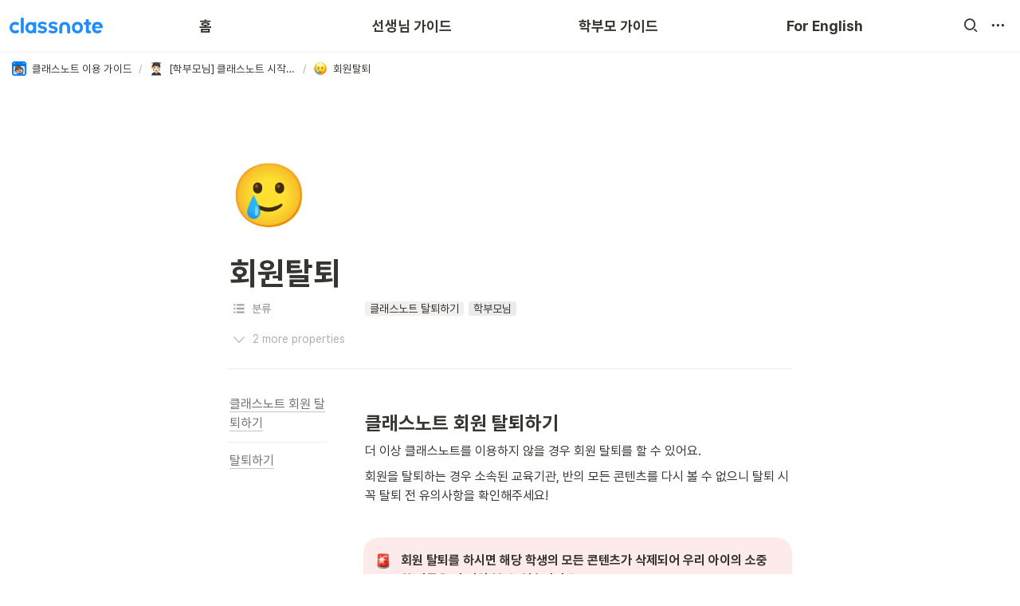

--- FILE ---
content_type: text/html
request_url: https://www.with-classnote.com/guide/parents/delete-account/app
body_size: 41054
content:
<!DOCTYPE html><html><head><meta charSet="utf-8"/><meta name="viewport" content="width=device-width,height=device-height,initial-scale=1,maximum-scale=8,viewport-fit=cover"/><script>window.__OOPY__ = window.__OOPY__ || {};window.__OOPY__.yaml = null</script><style>
	.notion-callout-block {
		border-radius: 20px;
		overflow: hidden;
	}
  </style><title>회원탈퇴</title><meta name="description" content=""/><meta property="og:title" content="회원탈퇴"/><meta property="og:description" content=""/><meta property="og:site_name" content="회원탈퇴"/><meta property="og:type" content="website"/><meta property="og:image" content="https://oopy.lazyrockets.com/api/rest/cdn/image/6d7a610c-04d6-4a76-b1e4-9443acbbe697.png"/><meta property="og:url" content="https://www.with-classnote.com/guide/parents/delete-account/app"/><meta name="twitter:card" content="summary_large_image"/><meta name="twitter:title" content="회원탈퇴"/><meta name="twitter:description" content=""/><meta name="twitter:image" content="https://oopy.lazyrockets.com/api/rest/cdn/image/6d7a610c-04d6-4a76-b1e4-9443acbbe697.png"/><link rel="shortcut icon" type="image" href="https://oopy.lazyrockets.com/api/rest/cdn/image/87d23e52-bda7-4b0d-89df-9f7897d4b387.png?d=16"/><link rel="apple-touch-icon" href="https://oopy.lazyrockets.com/api/rest/cdn/image/87d23e52-bda7-4b0d-89df-9f7897d4b387.png?d=16"/><link rel="canonical" href="https://www.with-classnote.com/guide/parents/delete-account/app"/><link rel="stylesheet" href="https://cdn.jsdelivr.net/xeicon/2/xeicon.min.css"/><meta name="next-head-count" content="20"/><link data-next-font="" rel="preconnect" href="/" crossorigin="anonymous"/><link rel="preload" href="https://cdn.lazyrockets.com/_next/static/css/1f554d5e2cd9c84a.css" as="style"/><link rel="stylesheet" href="https://cdn.lazyrockets.com/_next/static/css/1f554d5e2cd9c84a.css" data-n-g=""/><link rel="preload" href="https://cdn.lazyrockets.com/_next/static/css/cbab82b64f56a2c5.css" as="style"/><link rel="stylesheet" href="https://cdn.lazyrockets.com/_next/static/css/cbab82b64f56a2c5.css" data-n-p=""/><link rel="preload" href="https://cdn.lazyrockets.com/_next/static/css/543b34adac82aebe.css" as="style"/><link rel="stylesheet" href="https://cdn.lazyrockets.com/_next/static/css/543b34adac82aebe.css"/><link rel="preload" href="https://cdn.lazyrockets.com/_next/static/css/4a36b6b6aa198e6c.css" as="style"/><link rel="stylesheet" href="https://cdn.lazyrockets.com/_next/static/css/4a36b6b6aa198e6c.css"/><noscript data-n-css=""></noscript><script defer="" nomodule="" src="https://cdn.lazyrockets.com/_next/static/chunks/polyfills-c67a75d1b6f99dc8.js"></script><script defer="" src="https://cdn.lazyrockets.com/_next/static/chunks/5810.eadf2ee2b0d28b76.js"></script><script defer="" src="https://cdn.lazyrockets.com/_next/static/chunks/8453.16bd5992287d921b.js"></script><script defer="" src="https://cdn.lazyrockets.com/_next/static/chunks/6939.7c09ad7f6c50b768.js"></script><script defer="" src="https://cdn.lazyrockets.com/_next/static/chunks/8777.fccf9d13638f1957.js"></script><script defer="" src="https://cdn.lazyrockets.com/_next/static/chunks/1635.dda6116d867295af.js"></script><script defer="" src="https://cdn.lazyrockets.com/_next/static/chunks/2845.cd0c0ea9d3239337.js"></script><script defer="" src="https://cdn.lazyrockets.com/_next/static/chunks/8357.6c1c592abc1b9bb4.js"></script><script defer="" src="https://cdn.lazyrockets.com/_next/static/chunks/5338.8cc23b7898891c4b.js"></script><script defer="" src="https://cdn.lazyrockets.com/_next/static/chunks/2b7b2d2a.11543cea1032186d.js"></script><script defer="" src="https://cdn.lazyrockets.com/_next/static/chunks/776.9feb564444215ca9.js"></script><script defer="" src="https://cdn.lazyrockets.com/_next/static/chunks/442.13a8e68a098fc194.js"></script><script defer="" src="https://cdn.lazyrockets.com/_next/static/chunks/9230.0fc82f19382dc02b.js"></script><script defer="" src="https://cdn.lazyrockets.com/_next/static/chunks/7757.8a837c5db0b3cfff.js"></script><script defer="" src="https://cdn.lazyrockets.com/_next/static/chunks/6680.a361d4c20bae491c.js"></script><script defer="" src="https://cdn.lazyrockets.com/_next/static/chunks/1112.658a2e4a69ea9940.js"></script><script src="https://cdn.lazyrockets.com/_next/static/chunks/webpack-2319ce2ec31dc4e5.js" defer=""></script><script src="https://cdn.lazyrockets.com/_next/static/chunks/framework-a31fb0e66037d890.js" defer=""></script><script src="https://cdn.lazyrockets.com/_next/static/chunks/main-5e8ad880fa778d90.js" defer=""></script><script src="https://cdn.lazyrockets.com/_next/static/chunks/pages/_app-2ef5a9a0d738013d.js" defer=""></script><script src="https://cdn.lazyrockets.com/_next/static/chunks/fec483df-ec55022df2057fa9.js" defer=""></script><script src="https://cdn.lazyrockets.com/_next/static/chunks/5295-4cdcaa63d89ac5e4.js" defer=""></script><script src="https://cdn.lazyrockets.com/_next/static/chunks/6767-8a8114a38dd6a3e3.js" defer=""></script><script src="https://cdn.lazyrockets.com/_next/static/chunks/9770-22ea912702417c2e.js" defer=""></script><script src="https://cdn.lazyrockets.com/_next/static/chunks/2023-54a36bbdb9113f88.js" defer=""></script><script src="https://cdn.lazyrockets.com/_next/static/chunks/6835-ba9c852fb66767e5.js" defer=""></script><script src="https://cdn.lazyrockets.com/_next/static/chunks/9229-0d4f5ec0a09dd550.js" defer=""></script><script src="https://cdn.lazyrockets.com/_next/static/chunks/4665-3fc49e49b27c41a8.js" defer=""></script><script src="https://cdn.lazyrockets.com/_next/static/chunks/pages/%5Bid%5D-01360cf28da46c36.js" defer=""></script><script src="https://cdn.lazyrockets.com/_next/static/92yYEXjamAbpPykJtcZo4/_buildManifest.js" defer=""></script><script src="https://cdn.lazyrockets.com/_next/static/92yYEXjamAbpPykJtcZo4/_ssgManifest.js" defer=""></script></head><body><div id="__next"><div class="css-0"><div style="font-family:&#x27;Pretendard&#x27;,  ui-sans-serif, -apple-system, BlinkMacSystemFont, &quot;Segoe UI&quot;, Helvetica, &quot;Apple Color Emoji&quot;, Arial, sans-serif, &quot;Segoe UI Emoji&quot;, &quot;Segoe UI Symbol&quot;;font-size:16px;line-height:1.5"><style data-emotion="css-global xhs9gs">:root{--emoji-font-family:"Apple Color Emoji","Segoe UI Emoji","NotoColorEmoji","Noto Color Emoji","Segoe UI Symbol","Android Emoji","EmojiSymbols";--page-max-width:900px;--content-max-width:708px;}:root{--page-cover-height:30vh;--page-header-font-size:40px;--page-content-padding-bottom:10vh;}:root .padding{padding-left:calc(96px + env(safe-area-inset-left));padding-right:calc(96px + env(safe-area-inset-right));}:root .width{max-width:100%;width:var(--page-max-width);}@media (max-width: 480px){:root{--page-cover-height:200px;--page-header-font-size:32px;--page-content-padding-bottom:56px;}:root .padding{padding-left:calc(24px + env(safe-area-inset-left));padding-right:calc(24px + env(safe-area-inset-right));}:root .width{max-width:100%;width:100%;}}[role="button"]:not([tabindex="-1"]){cursor:pointer;}[role="button"]:not([tabindex="-1"]):hover{background:rgba(55, 53, 47, 0.08);}[role="button"]:not([tabindex="-1"]):active{background:rgba(55, 53, 47, 0.16);}[placeholder]:empty::before{content:attr(placeholder);min-height:1em;color:rgb(55, 53, 47);-webkit-text-fill-color:rgba(55, 53, 47, 0.2);}body{background-color:white;overflow-x:hidden;}@media (max-width: 480px){[role="button"][tabindex="0"]:active{background:none;opacity:0.4;}}@-webkit-keyframes glow{0%{opacity:1;}50%{opacity:0;}100%{opacity:1;}}@keyframes glow{0%{opacity:1;}50%{opacity:0;}100%{opacity:1;}}.admin-halo{position:absolute;top:-4px;bottom:-4px;left:-4px;right:-4px;border-radius:8px;pointer-events:none;background:rgba(46, 170, 220, 0.35);box-shadow:0 0 2px 2px rgba(0, 0, 0, 0.1);-webkit-animation:1s ease glow infinite;animation:1s ease glow infinite;-webkit-animation-delay:200ms;animation-delay:200ms;}*{scroll-margin-top:100px;}.notion-page-mention-token.notion-enable-hover:hover,.notion-external-object-token.notion-enable-hover:hover{cursor:pointer!important;background:rgba(148, 148, 148, 0.15);box-shadow:0 0 0 3px rgb(148 148 148 / 15%);border-radius:1px;}</style><div class="notion-app"><div class="notion-app-inner notion-light-theme" style="color:rgb(55, 53, 47);fill:currentcolor;line-height:1.5"><div class="notion-frame" style="flex-grow:0;flex-shrink:1;display:flex;flex-direction:column;background:white;z-index:1"><style data-emotion="css 19pon0x">.css-19pon0x{--color:rgb(38, 136, 249);position:-webkit-sticky;position:sticky;top:0;}</style><style data-emotion="css 18dj0r7">.css-18dj0r7{display:-webkit-box;display:-webkit-flex;display:-ms-flexbox;display:flex;-webkit-flex-direction:column;-ms-flex-direction:column;flex-direction:column;width:100%;z-index:1000000;--color:rgb(38, 136, 249);position:-webkit-sticky;position:sticky;top:0;}.css-18dj0r7 *{white-space:pre-wrap;}</style><div class="css-18dj0r7 ej0hkt126"><style data-emotion="css 1hvjv3r">.css-1hvjv3r{position:relative;display:-webkit-box;display:-webkit-flex;display:-ms-flexbox;display:flex;-webkit-flex-direction:column;-ms-flex-direction:column;flex-direction:column;width:100%;z-index:1;}@media (max-width: 780px){.css-1hvjv3r{display:none;}}</style><div class="css-1hvjv3r ej0hkt125"><style data-emotion="css vr3t5b">.css-vr3t5b{position:fixed;top:0;bottom:0;left:0;right:0;pointer-events:none;-webkit-transition:300ms;transition:300ms;}</style><div class="css-vr3t5b ej0hkt124" style="background-color:rgba(0,0,0,0);pointer-events:none"></div><style data-emotion="css 1g9zity">.css-1g9zity{background-color:rgb(255, 255, 255);-webkit-transition:background-color 300ms;transition:background-color 300ms;}</style><style data-emotion="css 1kbzb5c">.css-1kbzb5c{position:relative;display:grid;width:100%;padding:0px 12px;z-index:1;background-color:rgb(255, 255, 255);-webkit-transition:background-color 300ms;transition:background-color 300ms;}</style><div class="notion-topbar css-1kbzb5c ej0hkt123" style="height:64px;grid-template-columns:1fr 10fr 1fr"><style data-emotion="css 1e64q20">.css-1e64q20{display:-webkit-box;display:-webkit-flex;display:-ms-flexbox;display:flex;-webkit-align-items:center;-webkit-box-align:center;-ms-flex-align:center;align-items:center;max-height:100%;}</style><div style="height:64px" class="css-1e64q20 ej0hkt121"><a href="https://www.with-classnote.com/" target="_self" aria-label="Go to home" class="css-1e64q20 ej0hkt120"><style data-emotion="css cvdst6">.css-cvdst6{-webkit-align-self:center;-ms-flex-item-align:center;align-self:center;max-height:100%;}</style><img src="https://oopy.lazyrockets.com/api/rest/cdn/image/6c191d24-ba78-4eaa-8abd-1500ab59f1ed.png" alt="home" style="height:20px" class="css-cvdst6 ej0hkt119"/></a></div><style data-emotion="css 1xkvwqx">.css-1xkvwqx{display:grid;grid-template-columns:repeat(
                        4,
                        1fr
                      );}</style><div class="css-1xkvwqx"><style data-emotion="css 12a04nj">.css-12a04nj{display:-webkit-box;display:-webkit-flex;display:-ms-flexbox;display:flex;-webkit-align-items:center;-webkit-box-align:center;-ms-flex-align:center;align-items:center;-webkit-box-pack:center;-ms-flex-pack:center;-webkit-justify-content:center;justify-content:center;height:100%;}</style><div class="css-12a04nj ej0hkt114"><div style="display:flex;align-items:center;justify-content:center;width:calc(100% - 32px);height:100%;border-radius:100px"><style data-emotion="css rx11nm">.css-rx11nm{display:-webkit-box;display:-webkit-flex;display:-ms-flexbox;display:flex;-webkit-align-items:center;-webkit-box-align:center;-ms-flex-align:center;align-items:center;-webkit-box-pack:center;-ms-flex-pack:center;-webkit-justify-content:center;justify-content:center;height:100%;font-weight:700;-webkit-text-decoration:none;text-decoration:none;text-align:center;color:inherit;white-space:pre-wrap;}</style><a style="position:relative;display:flex;align-items:center;justify-content:center;font-size:18px;min-width:60px" rel="noopener noreferrer" class="css-rx11nm ej0hkt113" href="https://www.with-classnote.com/" target="_self">홈</a></div></div><div class="css-12a04nj ej0hkt114"><div style="display:flex;align-items:center;justify-content:center;width:calc(100% - 32px);height:100%;border-radius:100px"><a style="position:relative;display:flex;align-items:center;justify-content:center;font-size:18px;min-width:60px" rel="noopener noreferrer" class="css-rx11nm ej0hkt113" href="https://www.with-classnote.com/guide" target="_self">선생님 가이드</a></div></div><div class="css-12a04nj ej0hkt114"><div style="display:flex;align-items:center;justify-content:center;width:calc(100% - 32px);height:100%;border-radius:100px"><a style="position:relative;display:flex;align-items:center;justify-content:center;font-size:18px;min-width:60px" rel="noopener noreferrer" class="css-rx11nm ej0hkt113" href="https://www.with-classnote.com/guide" target="_self">학부모 가이드</a></div></div><div class="css-12a04nj ej0hkt114"><div style="display:flex;align-items:center;justify-content:center;width:calc(100% - 32px);height:100%;border-radius:100px"><a style="position:relative;display:flex;align-items:center;justify-content:center;font-size:18px;min-width:60px" rel="noopener noreferrer" class="css-rx11nm ej0hkt113" href="https://www.with-classnote.com/guide/en" target="_self">For English</a></div></div></div><style data-emotion="css 19mh0x6">.css-19mh0x6{display:-webkit-box;display:-webkit-flex;display:-ms-flexbox;display:flex;-webkit-align-items:center;-webkit-box-align:center;-ms-flex-align:center;align-items:center;-webkit-box-pack:end;-ms-flex-pack:end;-webkit-justify-content:flex-end;justify-content:flex-end;}</style><div class="css-19mh0x6 ej0hkt118"><style data-emotion="css 6j9f09">.css-6j9f09{position:relative;display:-webkit-box;display:-webkit-flex;display:-ms-flexbox;display:flex;-webkit-align-items:center;-webkit-box-align:center;-ms-flex-align:center;align-items:center;border-radius:8px;cursor:pointer;padding:4px;margin:0 2px;-webkit-flex-shrink:0;-ms-flex-negative:0;flex-shrink:0;font-size:16px;}</style><div style="padding:4px 6px" role="button" aria-label="Search" class="css-6j9f09 ej0hkt117"><style data-emotion="css 14is9qy">.css-14is9qy{font-size:20px;}</style><i class="xi-search css-14is9qy ej0hkt116"></i></div><div style="position:relative"><div role="button" class="css-6j9f09 ej0hkt117"><i class="xi-ellipsis-h css-14is9qy ej0hkt116"></i></div></div></div></div><style data-emotion="css 1s2cmb8">.css-1s2cmb8{width:100%;border-bottom:2px solid #F5F5F5;}</style><div class="css-1s2cmb8 ej0hkt122"></div><style data-emotion="css 1pmt3p3">.css-1pmt3p3{position:-webkit-sticky;position:sticky;display:-webkit-box;display:-webkit-flex;display:-ms-flexbox;display:flex;-webkit-align-items:center;-webkit-box-align:center;-ms-flex-align:center;align-items:center;width:100%;padding:8px 8px;font-size:smaller;z-index:-2;background-color:rgb(255, 255, 255);-webkit-transition:background-color 300ms;transition:background-color 300ms;}</style><div class="notion-header css-1pmt3p3 ej0hkt115"><div role="button" tabindex="0" style="user-select:none;transition:background 120ms ease-in 0s;cursor:pointer;display:inline-flex;align-items:center;flex-shrink:1;white-space:nowrap;height:24px;border-radius:3px;font-size:inherit;line-height:1.2;min-width:0px;padding-left:6px;padding-right:6px;color:rgb(55, 53, 47)"><a href="/b34c7a8a-52f3-4519-a12c-2c078a3bc2e1" rel="noopener noreferrer" style="display:flex;text-decoration:none;user-select:none;cursor:pointer;color:inherit;min-width:0"><div style="display:flex;align-items:center;min-width:0"><div class="notion-record-icon" style="user-select:none;transition:background 120ms ease-in 0s;display:flex;align-items:center;justify-content:center;height:20px;width:20px;border-radius:3px;flex-shrink:0;margin-right:6px"><div><div style="width:100%;height:100%"><img role="reader" style="display:block;object-fit:cover;border-radius:3px;width:17.76px;height:17.76px;transition:opacity 100ms ease-out 0s" src="https://oopy.lazyrockets.com/api/v2/notion/image?src=https%3A%2F%2Fs3-us-west-2.amazonaws.com%2Fsecure.notion-static.com%2F099c87ad-debd-43a9-9583-c1aa5a465cb7%2F_cn_android_chrome_512x512.png&amp;blockId=b34c7a8a-52f3-4519-a12c-2c078a3bc2e1" class="css-1xdhyk6 e5kxa4l0"/></div></div></div><div style="white-space:nowrap;overflow:hidden;text-overflow:ellipsis;max-width:160px">클래스노트 이용 가이드</div></div></a></div><span style="margin-left:2px;margin-right:2px;color:rgba(55, 53, 47, 0.4)">/</span><div role="button" tabindex="0" style="user-select:none;transition:background 120ms ease-in 0s;cursor:pointer;display:inline-flex;align-items:center;flex-shrink:1;white-space:nowrap;height:24px;border-radius:3px;font-size:inherit;line-height:1.2;min-width:0px;padding-left:6px;padding-right:6px;color:rgb(55, 53, 47)"><a href="/89444499-20b0-422f-9d65-d8d2fdaef6bd" rel="noopener noreferrer" style="display:flex;text-decoration:none;user-select:none;cursor:pointer;color:inherit;min-width:0"><div style="display:flex;align-items:center;min-width:0"><div class="notion-record-icon" style="user-select:none;transition:background 120ms ease-in 0s;display:flex;align-items:center;justify-content:center;height:20px;width:20px;border-radius:3px;flex-shrink:0;margin-right:6px"><div style="display:flex;align-items:center;justify-content:center;width:100%;height:100%"><div style="width:90%;height:90%;font-size:18px;line-height:1.1;margin-left:0;color:black"><style data-emotion="css amnq4y">.css-amnq4y{width:1em;height:1em;line-height:1em;background-repeat:no-repeat;background:url("https://cdn.lazyrockets.com/_next/static/media/emoji.0d02c5b5.png");background-position-x:79.66101694915254%;background-position-y:89.83050847457628%;-webkit-background-size:6000% 6000%;background-size:6000% 6000%;}</style><img class="notion-emoji css-amnq4y" src="[data-uri]" style="width:100%;height:100%"/></div></div></div><div style="white-space:nowrap;overflow:hidden;text-overflow:ellipsis;max-width:160px">[학부모님] 클래스노트 시작/설정/초대하기</div></div></a></div><span style="margin-left:2px;margin-right:2px;color:rgba(55, 53, 47, 0.4)">/</span><div role="button" tabindex="0" style="user-select:none;transition:background 120ms ease-in 0s;cursor:pointer;display:inline-flex;align-items:center;flex-shrink:1;white-space:nowrap;height:24px;border-radius:3px;font-size:inherit;line-height:1.2;min-width:0px;padding-left:6px;padding-right:6px;color:rgb(55, 53, 47)"><a href="/dd1227cc-445d-4e9a-86cf-6ec189b2c56d" rel="noopener noreferrer" style="display:flex;text-decoration:none;user-select:none;cursor:pointer;color:inherit;min-width:0"><div style="display:flex;align-items:center;min-width:0"><div class="notion-record-icon" style="user-select:none;transition:background 120ms ease-in 0s;display:flex;align-items:center;justify-content:center;height:20px;width:20px;border-radius:3px;flex-shrink:0;margin-right:6px"><div style="display:flex;align-items:center;justify-content:center;width:100%;height:100%"><div style="width:90%;height:90%;font-size:18px;line-height:1.1;margin-left:0;color:black"><style data-emotion="css dv20gu">.css-dv20gu{width:1em;height:1em;line-height:1em;background-repeat:no-repeat;background:url("https://cdn.lazyrockets.com/_next/static/media/emoji.0d02c5b5.png");background-position-x:74.57627118644068%;background-position-y:23.728813559322035%;-webkit-background-size:6000% 6000%;background-size:6000% 6000%;}</style><img class="notion-emoji css-dv20gu" src="[data-uri]" style="width:100%;height:100%"/></div></div></div><div style="white-space:nowrap;overflow:hidden;text-overflow:ellipsis;max-width:240px">회원탈퇴</div></div></a></div></div><div style="position:absolute;bottom:-2px;left:0;right:0"><div class="scroll-progress-bar" style="max-width:100%;width:0%;height:2px;background:rgb(38, 136, 249)"></div></div><style data-emotion="css 110y9we">.css-110y9we{position:absolute;top:48px;left:0;right:0;display:-webkit-box;display:-webkit-flex;display:-ms-flexbox;display:flex;-webkit-box-pack:center;-ms-flex-pack:center;-webkit-justify-content:center;justify-content:center;width:100%;padding:12px;overscroll-behavior:contain;}</style><div class="css-110y9we ej0hkt112" style="display:grid;grid-template-columns:1fr 10fr 1fr;top:64px;background-color:white;opacity:0;transform:translateY(-100%) translateZ(0)"><div style="opacity:0;pointer-events:none"><div style="height:64px" class="css-1e64q20 ej0hkt121"><a href="https://www.with-classnote.com/" target="_self" aria-label="Go to home" class="css-1e64q20 ej0hkt120"><img src="https://oopy.lazyrockets.com/api/rest/cdn/image/6c191d24-ba78-4eaa-8abd-1500ab59f1ed.png" alt="home" style="height:20px" class="css-cvdst6 ej0hkt119"/></a></div></div><div style="display:grid;grid-template-columns:repeat(4, 1fr)"><style data-emotion="css 1fttcpj">.css-1fttcpj{display:-webkit-box;display:-webkit-flex;display:-ms-flexbox;display:flex;-webkit-flex-direction:column;-ms-flex-direction:column;flex-direction:column;}</style><div class="css-1fttcpj ej0hkt111"><style data-emotion="css 1dl3j4f">.css-1dl3j4f{display:-webkit-box;display:-webkit-flex;display:-ms-flexbox;display:flex;-webkit-align-items:center;-webkit-box-align:center;-ms-flex-align:center;align-items:center;-webkit-box-pack:center;-ms-flex-pack:center;-webkit-justify-content:center;justify-content:center;width:100%;}</style><div class="css-1dl3j4f ej0hkt110"><style data-emotion="css 19km8te">.css-19km8te{font-size:16px;color:inherit;}.css-19km8te:hover{background-color:#F5F5F5;}</style><style data-emotion="css 1dyhio2">.css-1dyhio2{display:-webkit-box;display:-webkit-flex;display:-ms-flexbox;display:flex;-webkit-align-items:center;-webkit-box-align:center;-ms-flex-align:center;align-items:center;-webkit-box-pack:center;-ms-flex-pack:center;-webkit-justify-content:center;justify-content:center;height:100%;font-weight:700;-webkit-text-decoration:none;text-decoration:none;text-align:center;color:inherit;white-space:pre-wrap;display:-webkit-box;display:-webkit-flex;display:-ms-flexbox;display:flex;-webkit-align-items:center;-webkit-box-align:center;-ms-flex-align:center;align-items:center;-webkit-box-pack:center;-ms-flex-pack:center;-webkit-justify-content:center;justify-content:center;width:100%;max-width:224px;min-height:40px;font-size:14px;font-weight:500;color:#9D9D9D;-webkit-text-decoration:none;text-decoration:none;border-radius:100px;font-size:16px;color:inherit;}.css-1dyhio2:hover{background-color:#F5F5F5;}</style><a rel="noopener noreferrer" class="css-1dyhio2 ej0hkt19" href="https://www.with-classnote.com/news" target="_self">새로운 소식</a></div><div class="css-1dl3j4f ej0hkt110"><a rel="noopener noreferrer" class="css-1dyhio2 ej0hkt19" href="https://www.with-classnote.com/quickguide" target="_self">빠른 시작 가이드</a></div><div class="css-1dl3j4f ej0hkt110"><a rel="noopener noreferrer" class="css-1dyhio2 ej0hkt19" href="https://www.with-classnote.com/faq" target="_self">자주 묻는 질문</a></div><div class="css-1dl3j4f ej0hkt110"><a rel="noopener noreferrer" class="css-1dyhio2 ej0hkt19" href="https://www.with-classnote.com/tip" target="_self">이용 꿀팁</a></div></div><div class="css-1fttcpj ej0hkt111"><div class="css-1dl3j4f ej0hkt110"><a rel="noopener noreferrer" class="css-1dyhio2 ej0hkt19" href="https://www.with-classnote.com/attendance/guide" target="_self">출결 서비스</a></div><div class="css-1dl3j4f ej0hkt110"><a rel="noopener noreferrer" class="css-1dyhio2 ej0hkt19" href="https://www.with-classnote.com/erp-pay/guide" target="_self">원비 결제 서비스</a></div><div class="css-1dl3j4f ej0hkt110"><a rel="noopener noreferrer" class="css-1dyhio2 ej0hkt19" href="https://www.with-classnote.com/guide/admin/app" target="_self">시작/설정/초대</a></div><div class="css-1dl3j4f ej0hkt110"><a rel="noopener noreferrer" class="css-1dyhio2 ej0hkt19" href="https://www.with-classnote.com/guide" target="_self">App/Web 주요 기능</a></div></div><div class="css-1fttcpj ej0hkt111"><div class="css-1dl3j4f ej0hkt110"><a rel="noopener noreferrer" class="css-1dyhio2 ej0hkt19" href="https://www.with-classnote.com/guide/parents/app" target="_self">시작/설정/초대</a></div><div class="css-1dl3j4f ej0hkt110"><a rel="noopener noreferrer" class="css-1dyhio2 ej0hkt19" href="https://www.with-classnote.com/guide/parents/menu/app" target="_self">App 활용하기</a></div></div><div class="css-1fttcpj ej0hkt111"></div></div><div></div></div></div><style data-emotion="css omlltc">.css-omlltc{position:relative;display:none;-webkit-flex-direction:column;-ms-flex-direction:column;flex-direction:column;z-index:1;}@media (max-width: 780px){.css-omlltc{display:-webkit-box;display:-webkit-flex;display:-ms-flexbox;display:flex;}}</style><div class="css-omlltc ej0hkt18"><style data-emotion="css 1n33a38">.css-1n33a38{position:fixed;top:0;bottom:0;left:0;right:0;-webkit-transition:300ms;transition:300ms;z-index:10;}</style><div class="css-1n33a38 ej0hkt16" style="background-color:rgba(0,0,0,0);pointer-events:none"></div><div><style data-emotion="css fy4zdo">.css-fy4zdo{position:relative;display:grid;width:100%;padding:0px 12px;z-index:1;display:-webkit-box;display:-webkit-flex;display:-ms-flexbox;display:flex;-webkit-align-items:center;-webkit-box-align:center;-ms-flex-align:center;align-items:center;-webkit-box-pack:justify;-webkit-justify-content:space-between;justify-content:space-between;border:none;background-color:rgb(255, 255, 255);-webkit-transition:background-color 300ms;transition:background-color 300ms;}</style><div class="notion-topbar css-fy4zdo ej0hkt17"><div style="height:64px" class="css-1e64q20 ej0hkt121"><a href="https://www.with-classnote.com/" target="_self" aria-label="Go to home" class="css-1e64q20 ej0hkt120"><img src="https://oopy.lazyrockets.com/api/rest/cdn/image/6c191d24-ba78-4eaa-8abd-1500ab59f1ed.png" alt="home" style="height:20px" class="css-cvdst6 ej0hkt119"/></a></div><div style="display:flex;align-items:center"><div role="button" aria-label="Search" class="css-6j9f09 ej0hkt117"><i class="xi-search css-14is9qy ej0hkt116"></i></div><div role="button" aria-label="Open menu" class="css-6j9f09 ej0hkt117"><i class="xi-bars css-14is9qy ej0hkt116"></i></div></div></div><div class="css-1s2cmb8 ej0hkt122"></div></div><div class="notion-header css-1pmt3p3 ej0hkt115"><div role="button" tabindex="0" style="user-select:none;transition:background 120ms ease-in 0s;cursor:pointer;display:inline-flex;align-items:center;flex-shrink:1;white-space:nowrap;height:24px;border-radius:3px;font-size:inherit;line-height:1.2;min-width:0px;padding-left:6px;padding-right:6px;color:rgb(55, 53, 47)"><a href="/b34c7a8a-52f3-4519-a12c-2c078a3bc2e1" rel="noopener noreferrer" style="display:flex;text-decoration:none;user-select:none;cursor:pointer;color:inherit;min-width:0"><div style="display:flex;align-items:center;min-width:0"><div class="notion-record-icon" style="user-select:none;transition:background 120ms ease-in 0s;display:flex;align-items:center;justify-content:center;height:20px;width:20px;border-radius:3px;flex-shrink:0;margin-right:6px"><div><div style="width:100%;height:100%"><img role="reader" style="display:block;object-fit:cover;border-radius:3px;width:17.76px;height:17.76px;transition:opacity 100ms ease-out 0s" src="https://oopy.lazyrockets.com/api/v2/notion/image?src=https%3A%2F%2Fs3-us-west-2.amazonaws.com%2Fsecure.notion-static.com%2F099c87ad-debd-43a9-9583-c1aa5a465cb7%2F_cn_android_chrome_512x512.png&amp;blockId=b34c7a8a-52f3-4519-a12c-2c078a3bc2e1" class="css-1xdhyk6 e5kxa4l0"/></div></div></div><div style="white-space:nowrap;overflow:hidden;text-overflow:ellipsis;max-width:160px">클래스노트 이용 가이드</div></div></a></div><span style="margin-left:2px;margin-right:2px;color:rgba(55, 53, 47, 0.4)">/</span><div role="button" tabindex="0" style="user-select:none;transition:background 120ms ease-in 0s;cursor:pointer;display:inline-flex;align-items:center;flex-shrink:1;white-space:nowrap;height:24px;border-radius:3px;font-size:inherit;line-height:1.2;min-width:0px;padding-left:6px;padding-right:6px;color:rgb(55, 53, 47)"><a href="/89444499-20b0-422f-9d65-d8d2fdaef6bd" rel="noopener noreferrer" style="display:flex;text-decoration:none;user-select:none;cursor:pointer;color:inherit;min-width:0"><div style="display:flex;align-items:center;min-width:0"><div class="notion-record-icon" style="user-select:none;transition:background 120ms ease-in 0s;display:flex;align-items:center;justify-content:center;height:20px;width:20px;border-radius:3px;flex-shrink:0;margin-right:6px"><div style="display:flex;align-items:center;justify-content:center;width:100%;height:100%"><div style="width:90%;height:90%;font-size:18px;line-height:1.1;margin-left:0;color:black"><img class="notion-emoji css-amnq4y" src="[data-uri]" style="width:100%;height:100%"/></div></div></div><div style="white-space:nowrap;overflow:hidden;text-overflow:ellipsis;max-width:160px">[학부모님] 클래스노트 시작/설정/초대하기</div></div></a></div><span style="margin-left:2px;margin-right:2px;color:rgba(55, 53, 47, 0.4)">/</span><div role="button" tabindex="0" style="user-select:none;transition:background 120ms ease-in 0s;cursor:pointer;display:inline-flex;align-items:center;flex-shrink:1;white-space:nowrap;height:24px;border-radius:3px;font-size:inherit;line-height:1.2;min-width:0px;padding-left:6px;padding-right:6px;color:rgb(55, 53, 47)"><a href="/dd1227cc-445d-4e9a-86cf-6ec189b2c56d" rel="noopener noreferrer" style="display:flex;text-decoration:none;user-select:none;cursor:pointer;color:inherit;min-width:0"><div style="display:flex;align-items:center;min-width:0"><div class="notion-record-icon" style="user-select:none;transition:background 120ms ease-in 0s;display:flex;align-items:center;justify-content:center;height:20px;width:20px;border-radius:3px;flex-shrink:0;margin-right:6px"><div style="display:flex;align-items:center;justify-content:center;width:100%;height:100%"><div style="width:90%;height:90%;font-size:18px;line-height:1.1;margin-left:0;color:black"><img class="notion-emoji css-dv20gu" src="[data-uri]" style="width:100%;height:100%"/></div></div></div><div style="white-space:nowrap;overflow:hidden;text-overflow:ellipsis;max-width:240px">회원탈퇴</div></div></a></div></div><div style="position:absolute;bottom:-2px;left:0;right:0"><div class="scroll-progress-bar" style="max-width:100%;width:0%;height:2px;background:rgb(38, 136, 249)"></div></div><style data-emotion="css hguaai">.css-hguaai{position:fixed;top:0;right:0;bottom:0;width:80vw;max-width:400px;background-color:white;z-index:100;box-shadow:0 0 4px 4px rgba(0, 0, 0, 0.15);overscroll-behavior:contain;overflow-y:auto;}</style><div class="css-hguaai ej0hkt15" draggable="false" style="right:-100vw;visibility:hidden;-webkit-touch-callout:none;-webkit-user-select:none;user-select:none;touch-action:pan-y"><style data-emotion="css 1vidp2x">.css-1vidp2x{position:-webkit-sticky;position:sticky;top:0;display:-webkit-box;display:-webkit-flex;display:-ms-flexbox;display:flex;-webkit-align-items:center;-webkit-box-align:center;-ms-flex-align:center;align-items:center;-webkit-box-pack:end;-ms-flex-pack:end;-webkit-justify-content:flex-end;justify-content:flex-end;width:100%;height:48px;padding:0 12px;background-color:inherit;z-index:10;border-bottom:2px solid #F5F5F5;}</style><div style="font-size:smaller" class="css-1vidp2x ej0hkt13"><div><div role="button" class="css-6j9f09 ej0hkt117"><i class="xi-share-alt css-14is9qy ej0hkt116" style="margin-right:6px"></i>Share</div></div><style data-emotion="css jgkbgb">.css-jgkbgb{height:24px;margin-left:8px;}</style><div style="height:24px" class="css-jgkbgb e6eld7i0"><label aria-label="Turn on the dark mode"><div class="theme-button" style="position:relative;display:inline-block;text-align:left;opacity:1;direction:ltr;border-radius:12px;-webkit-transition:opacity 0.25s;-moz-transition:opacity 0.25s;transition:opacity 0.25s;touch-action:none;-webkit-tap-highlight-color:rgba(0, 0, 0, 0);-webkit-user-select:none;-moz-user-select:none;-ms-user-select:none;user-select:none"><div class="react-switch-bg" style="height:24px;width:44px;margin:0;position:relative;background:#D2D2D2;border-radius:12px;cursor:pointer;-webkit-transition:background 0.25s;-moz-transition:background 0.25s;transition:background 0.25s"><div style="height:24px;width:25.5px;position:relative;opacity:0;pointer-events:none;-webkit-transition:opacity 0.25s;-moz-transition:opacity 0.25s;transition:opacity 0.25s"><img src="https://cdn.lazyrockets.com/_next/static/media/dark-mode.4361da89.png" alt="moon" style="position:absolute;top:50%;left:50%;transform:translate(-50%, -50%);width:16px;height:16px"/></div><div style="height:24px;width:25.5px;position:absolute;opacity:1;right:0;top:0;pointer-events:none;-webkit-transition:opacity 0.25s;-moz-transition:opacity 0.25s;transition:opacity 0.25s"><img src="https://cdn.lazyrockets.com/_next/static/media/light-mode.1da8c58f.png" alt="sun" style="position:absolute;top:50%;left:50%;transform:translate(-50%, -50%);width:16px;height:16px"/></div></div><div class="react-switch-handle" style="height:15px;width:15px;background:#ffffff;display:inline-block;cursor:pointer;border-radius:50%;position:absolute;transform:translateX(4.5px);top:4.5px;outline:0;border:0;-webkit-transition:background-color 0.25s, transform 0.25s, box-shadow 0.15s;-moz-transition:background-color 0.25s, transform 0.25s, box-shadow 0.15s;transition:background-color 0.25s, transform 0.25s, box-shadow 0.15s"></div><input type="checkbox" role="switch" aria-checked="false" style="border:0;clip:rect(0 0 0 0);height:1px;margin:-1px;overflow:hidden;padding:0;position:absolute;width:1px"/></div></label></div><div style="flex:1"></div><div aria-label="Close menu" class="css-6j9f09 ej0hkt117"><i class="xi-close css-14is9qy ej0hkt116"></i></div></div><div style="display:flex;flex-direction:column;padding-top:16px"><div style="display:flex;flex-direction:column;margin-bottom:24px"><style data-emotion="css 18gf8m2">.css-18gf8m2{display:-webkit-box;display:-webkit-flex;display:-ms-flexbox;display:flex;-webkit-align-items:center;-webkit-box-align:center;-ms-flex-align:center;align-items:center;-webkit-box-pack:justify;-webkit-justify-content:space-between;justify-content:space-between;width:100%;height:40px;padding:0 16px;font-size:16px;font-weight:700;color:inherit;-webkit-text-decoration:none;text-decoration:none;}.css-18gf8m2:hover{color:var(--color);background-color:#F5F5F5;}</style><a rel="noopener noreferrer" class="css-18gf8m2 ej0hkt12" href="https://www.with-classnote.com/" target="_self"><span>홈</span><i class="xi-angle-right"></i></a><style data-emotion="css xqid3z">.css-xqid3z:last-child{margin-bottom:12px;}</style><style data-emotion="css ej1dkx">.css-ej1dkx{display:-webkit-box;display:-webkit-flex;display:-ms-flexbox;display:flex;-webkit-flex-direction:column;-ms-flex-direction:column;flex-direction:column;margin-left:16px;border-left:2px solid currentColor;}.css-ej1dkx:last-child{margin-bottom:12px;}</style><div class="css-ej1dkx ej0hkt11"><style data-emotion="css 1q0anj3">.css-1q0anj3{display:-webkit-box;display:-webkit-flex;display:-ms-flexbox;display:flex;-webkit-align-items:center;-webkit-box-align:center;-ms-flex-align:center;align-items:center;-webkit-box-pack:justify;-webkit-justify-content:space-between;justify-content:space-between;width:100%;height:40px;padding:0 16px;font-size:16px;font-weight:700;color:inherit;-webkit-text-decoration:none;text-decoration:none;font-size:14px;font-weight:500;padding-left:12px;}.css-1q0anj3:hover{color:var(--color);background-color:#F5F5F5;}</style><a rel="noopener noreferrer" class="css-1q0anj3 ej0hkt10" href="https://www.with-classnote.com/news" target="_self">새로운 소식</a><a rel="noopener noreferrer" class="css-1q0anj3 ej0hkt10" href="https://www.with-classnote.com/quickguide" target="_self">빠른 시작 가이드</a><a rel="noopener noreferrer" class="css-1q0anj3 ej0hkt10" href="https://www.with-classnote.com/faq" target="_self">자주 묻는 질문</a><a rel="noopener noreferrer" class="css-1q0anj3 ej0hkt10" href="https://www.with-classnote.com/tip" target="_self">이용 꿀팁</a></div></div><div style="display:flex;flex-direction:column;margin-bottom:24px"><a rel="noopener noreferrer" class="css-18gf8m2 ej0hkt12" href="https://www.with-classnote.com/guide" target="_self"><span>선생님 가이드</span><i class="xi-angle-right"></i></a><div class="css-ej1dkx ej0hkt11"><a rel="noopener noreferrer" class="css-1q0anj3 ej0hkt10" href="https://www.with-classnote.com/attendance/guide" target="_self">출결 서비스</a><a rel="noopener noreferrer" class="css-1q0anj3 ej0hkt10" href="https://www.with-classnote.com/erp-pay/guide" target="_self">원비 결제 서비스</a><a rel="noopener noreferrer" class="css-1q0anj3 ej0hkt10" href="https://www.with-classnote.com/guide/admin/app" target="_self">시작/설정/초대</a><a rel="noopener noreferrer" class="css-1q0anj3 ej0hkt10" href="https://www.with-classnote.com/guide" target="_self">App/Web 주요 기능</a></div></div><div style="display:flex;flex-direction:column;margin-bottom:24px"><a rel="noopener noreferrer" class="css-18gf8m2 ej0hkt12" href="https://www.with-classnote.com/guide" target="_self"><span>학부모 가이드</span><i class="xi-angle-right"></i></a><div class="css-ej1dkx ej0hkt11"><a rel="noopener noreferrer" class="css-1q0anj3 ej0hkt10" href="https://www.with-classnote.com/guide/parents/app" target="_self">시작/설정/초대</a><a rel="noopener noreferrer" class="css-1q0anj3 ej0hkt10" href="https://www.with-classnote.com/guide/parents/menu/app" target="_self">App 활용하기</a></div></div><div style="display:flex;flex-direction:column;margin-bottom:24px"><a rel="noopener noreferrer" class="css-18gf8m2 ej0hkt12" href="https://www.with-classnote.com/guide/en" target="_self"><span>For English</span><i class="xi-angle-right"></i></a><div class="css-ej1dkx ej0hkt11"></div></div></div></div></div></div><div class="notion-scroller vertical horizontal" style="position:relative;z-index:1;flex-grow:1;margin-right:0px;margin-bottom:0px"><div style="display:flex;flex-direction:column;width:100%;align-items:center;flex-shrink:0;flex-grow:0"><div class="width padding"><div style="user-select:none;display:flex;align-items:center;justify-content:center;height:78px;width:78px;border-radius:3px;flex-shrink:0;margin-top:96px;margin-left:3px;margin-bottom:0px;align-self:flex-start;position:relative;z-index:1" class="page-icon"><div style="display:flex;align-items:center;justify-content:center;width:100%;height:100%"><div style="width:100%;height:100%;font-size:78px;line-height:1.1;margin-left:0;color:black"><span role="img" style="font-family:var(--emoji-font-family);line-height:1em;white-space:nowrap">🥲</span></div></div></div><style data-emotion="css nk1qf1">.css-nk1qf1{display:-webkit-box;display:-webkit-flex;display:-ms-flexbox;display:flex;-webkit-box-pack:start;-ms-flex-pack:start;-webkit-justify-content:flex-start;justify-content:flex-start;-webkit-box-flex-wrap:wrap;-webkit-flex-wrap:wrap;-ms-flex-wrap:wrap;flex-wrap:wrap;margin-left:-1px;pointer-events:none;height:24px;margin-top:8px;margin-bottom:4px;}@media (max-width: 480px){.css-nk1qf1{height:auto;margin-top:16px;margin-bottom:32px;}}</style><div class="notion-page-controls css-nk1qf1 e1stv1eg0"></div><div data-block-id="dd1227cc-445d-4e9a-86cf-6ec189b2c56d" class="notion-page-block" style="color:rgb(55, 53, 47);font-weight:700;font-size:var(--page-header-font-size);line-height:1.2;cursor:text;display:flex;align-items:center;font-family:&#x27;Pretendard&#x27;, ui-sans-serif, -apple-system, BlinkMacSystemFont, &quot;Segoe UI&quot;, Helvetica, &quot;Apple Color Emoji&quot;, Arial, sans-serif, &quot;Segoe UI Emoji&quot;, &quot;Segoe UI Symbol&quot;"><h1 class="page-title" contenteditable="false" spellcheck="true" placeholder="Untitled" data-root="true" style="font-weight:700;font-size:var(--page-header-font-size);margin:0;max-width:100%;width:100%;white-space:pre-wrap;word-break:break-word;padding:3px 2px"><span data-token-index="0">회원탈퇴</span></h1></div></div></div><div style="width:100%;display:flex;flex-direction:column;align-items:center;flex-shrink:0;flex-grow:0"><div class="width padding"><div><div style="width:100%;font-size:14px"><div style="width:100%;max-width:100%;margin:0px auto"><div><div style="padding-inline-start:0;padding-bottom:20px"><div style="display:flex;padding-bottom:4px"><style data-emotion="css 13h4r4h">.css-13h4r4h{display:-webkit-box;display:-webkit-flex;display:-ms-flexbox;display:flex;-webkit-align-items:center;-webkit-box-align:center;-ms-flex-align:center;align-items:center;height:34px;width:160px;-webkit-flex:0 0 auto;-ms-flex:0 0 auto;flex:0 0 auto;color:rgba(55, 53, 47, 0.6);}@media (max-width: 480px){.css-13h4r4h{width:120px;}}</style><div class="css-13h4r4h"><div style="width:22px;margin-left:-22px"></div><div style="display:flex;align-items:center;height:100%;width:100%;padding:0px 6px"><div style="display:flex;align-items:center;line-height:120%;font-size:14px;min-width:0px"><svg viewBox="0 0 14 14" class="typesMultipleSelect" style="width:16px;height:16px;fill:rgba(55, 53, 47, 0.45);margin-right:8px"><path d="M4,3 C4,2.447715 4.447715,2 5,2 L12,2 C12.5523,2 13,2.447716 13,3 C13,3.55228 12.5523,4 12,4 L5,4 C4.447715,4 4,3.55228 4,3 Z M4,7 C4,6.447715 4.447715,6 5,6 L12,6 C12.5523,6 13,6.447716 13,7 C13,7.55228 12.5523,8 12,8 L5,8 C4.447715,8 4,7.55228 4,7 Z M4,11 C4,10.447715 4.447715,10 5,10 L12,10 C12.5523,10 13,10.447716 13,11 C13,11.55228 12.5523,12 12,12 L5,12 C4.447715,12 4,11.55228 4,11 Z M2,4 C1.44771525,4 1,3.55228475 1,3 C1,2.44771525 1.44771525,2 2,2 C2.55228475,2 3,2.44771525 3,3 C3,3.55228475 2.55228475,4 2,4 Z M2,8 C1.44771525,8 1,7.55228475 1,7 C1,6.44771525 1.44771525,6 2,6 C2.55228475,6 3,6.44771525 3,7 C3,7.55228475 2.55228475,8 2,8 Z M2,12 C1.44771525,12 1,11.5522847 1,11 C1,10.4477153 1.44771525,10 2,10 C2.55228475,10 3,10.4477153 3,11 C3,11.5522847 2.55228475,12 2,12 Z"></path></svg><div style="white-space:nowrap;overflow:hidden;text-overflow:ellipsis">분류</div></div></div></div><div style="display:flex;margin-left:4px;height:100%;flex:1 1 auto;flex-direction:column;min-width:0px"><div style="user-select:auto;transition:background 20ms ease-in 0s;display:flex;align-items:center;border-radius:3px;width:100%;min-height:34px;font-size:14px;overflow:hidden;padding:0px 8px"><div style="display:flex;flex-wrap:wrap;padding-top:8px;padding-bottom:2px"><div role="button" tabindex="-1" aria-disabled="true" style="display:flex;align-items:center;flex-shrink:0;min-width:0px;height:18px;border-radius:3px;padding-left:6px;padding-right:6px;font-size:14px;line-height:120%;color:rgb(50, 48, 44);background:#f1f0ef;margin:0px 6px 6px 0px"><div style="white-space:nowrap;overflow:hidden;text-overflow:ellipsis">클래스노트 탈퇴하기</div></div><div role="button" tabindex="-1" aria-disabled="true" style="display:flex;align-items:center;flex-shrink:0;min-width:0px;height:18px;border-radius:3px;padding-left:6px;padding-right:6px;font-size:14px;line-height:120%;color:rgb(50, 48, 44);background:#ebebec;margin:0px 6px 6px 0px"><div style="white-space:nowrap;overflow:hidden;text-overflow:ellipsis">학부모님</div></div></div></div></div></div><style data-emotion="css 17o5it">.css-17o5it{-webkit-user-select:none;-moz-user-select:none;-ms-user-select:none;user-select:none;-webkit-transition:background 20ms ease-in 0s;transition:background 20ms ease-in 0s;cursor:pointer;display:-webkit-box;display:-webkit-flex;display:-ms-flexbox;display:flex;-webkit-align-items:center;-webkit-box-align:center;-ms-flex-align:center;align-items:center;color:rgba(55, 53, 47, 0.4);border-radius:3px;padding-left:6px;padding-right:6px;height:34px;width:200px;}</style><div class="property-button css-17o5it" role="button" tabindex="0"><style data-emotion="css s9dcu1">.css-s9dcu1{margin-top:1px;margin-right:9px;-webkit-transform:rotateZ(0deg);-moz-transform:rotateZ(0deg);-ms-transform:rotateZ(0deg);transform:rotateZ(0deg);}</style><style data-emotion="css w1l5xt">.css-w1l5xt{width:16px;height:16px;display:block;fill:rgba(55, 53, 47, 0.3);-webkit-flex-shrink:0;-ms-flex-negative:0;flex-shrink:0;-webkit-backface-visibility:hidden;backface-visibility:hidden;margin-top:1px;margin-right:9px;-webkit-transform:rotateZ(0deg);-moz-transform:rotateZ(0deg);-ms-transform:rotateZ(0deg);transform:rotateZ(0deg);}</style><svg viewBox="0 0 16 16" class="css-w1l5xt"><path d="M8.004 12a.72.72 0 00.54-.237l6.238-6.487A.735.735 0 0015 4.753c0-.426-.314-.753-.733-.753a.76.76 0 00-.524.213l-5.739 5.955-5.747-5.955A.73.73 0 001.733 4C1.314 4 1 4.327 1 4.753c0 .204.08.384.218.531l6.238 6.479a.751.751 0 00.548.237z"></path></svg><style data-emotion="css jtf5d">.css-jtf5d{white-space:nowrap;overflow:hidden;text-overflow:ellipsis;min-width:0px;}</style><div class="css-jtf5d">2 more properties</div></div></div></div></div></div><div style="height:1px;background:rgba(55, 53, 47, 0.09);margin-bottom:8px"></div></div></div></div><div class="notion-page-content width padding" style="flex-shrink:0;flex-grow:1;max-width:100%;display:flex;align-items:center;flex-direction:column;color:rgb(55, 53, 47);padding-top:5px;padding-bottom:var(--page-content-padding-bottom);margin:0 auto;font-size:16px;line-height:1.5;font-family:&#x27;Pretendard&#x27;,  ui-sans-serif, -apple-system, BlinkMacSystemFont, &quot;Segoe UI&quot;, Helvetica, &quot;Apple Color Emoji&quot;, Arial, sans-serif, &quot;Segoe UI Emoji&quot;, &quot;Segoe UI Symbol&quot;"><style data-emotion="css 1wlaf3k">.css-1wlaf3k{width:100%;margin-top:2px;margin-bottom:0px;max-width:calc(
                                                        100vw - 192px
                                                      );}@media (max-width: 480px){.css-1wlaf3k{max-width:100%;}}</style><div data-block-id="c21c27a9-2efb-478f-90bb-bfc44928d4e6" class="notion-column_list-block css-1wlaf3k"><style data-emotion="css 1r6553s">.css-1r6553s{display:-webkit-box;display:-webkit-flex;display:-ms-flexbox;display:flex;}@media (max-width: 480px){.css-1r6553s{display:block;}}</style><div class="css-1r6553s"><style data-emotion="css 1o9pkgu">.css-1o9pkgu{padding-top:12px;padding-bottom:12px;-webkit-box-flex:0;-webkit-flex-grow:0;-ms-flex-positive:0;flex-grow:0;-webkit-flex-shrink:0;-ms-flex-negative:0;flex-shrink:0;width:calc((100% - 46px) * 0.1875);}@media (max-width: 480px){.css-1o9pkgu{width:100%;}}</style><div class="css-1o9pkgu"><div data-block-id="35f9baaf-e150-40b4-add8-071e727ce976" class="notion-column-block" style="display:flex;flex-direction:column"><style data-emotion="css 1kueaei">.css-1kueaei{width:100%;max-width:100%;margin-top:2px;margin-bottom:1px;}</style><div data-block-id="0ee0bb94-79db-4906-90d2-0df419183411" class="notion-text-block css-1kueaei" style="color:inherit;fill:inherit"><div style="display:flex"><style data-emotion="css 1g4vl24">.css-1g4vl24{max-width:100%;width:100%;white-space:pre-wrap;word-break:break-word;padding:3px 2px;}</style><div contenteditable="false" spellcheck="true" placeholder=" " data-root="true" class="css-1g4vl24"><a class="notion-link-token notion-enable-hover" data-token-index="0" rel="noopener noreferrer" style="cursor:pointer;color:inherit;word-wrap:break-word;text-decoration:inherit"><span style="border-bottom:0.05em solid rgba(55,53,47,0.4);opacity:0.7">클래스노트 회원 탈퇴하기</span></a></div></div><style data-emotion="css ujcdi3">.css-ujcdi3{display:-webkit-box;display:-webkit-flex;display:-ms-flexbox;display:flex;-webkit-flex-direction:column;-ms-flex-direction:column;flex-direction:column;padding-left:1.5em;}</style><div class="css-ujcdi3"></div></div><style data-emotion="css bf7j1z">.css-bf7j1z{width:100%;margin-top:1px;margin-bottom:1px;max-width:100%;}</style><div data-block-id="f1ece548-79b9-4861-b820-99df5b69a959" class="notion-divider-block css-bf7j1z"><div class="notion-cursor-default" style="display:flex;align-items:center;justify-content:center;pointer-events:auto;width:100%;height:13px;flex:0 0 auto;color:rgb(228, 227, 226)"><div style="width:100%;height:1px;visibility:visible;border-bottom:1px solid rgba(55, 53, 47, 0.09)"></div></div></div><style data-emotion="css 1yu8w8e">.css-1yu8w8e{width:100%;max-width:100%;margin-top:1px;margin-bottom:0px;}</style><div data-block-id="d282d26f-3369-4679-8d84-4bc12cbdffa1" class="notion-text-block css-1yu8w8e" style="color:inherit;fill:inherit"><div style="display:flex"><div contenteditable="false" spellcheck="true" placeholder=" " data-root="true" class="css-1g4vl24"><a class="notion-link-token notion-enable-hover" data-token-index="0" rel="noopener noreferrer" style="cursor:pointer;color:inherit;word-wrap:break-word;text-decoration:inherit"><span style="border-bottom:0.05em solid rgba(55,53,47,0.4);opacity:0.7">탈퇴하기</span></a></div></div><div class="css-ujcdi3"></div></div></div></div><div style="position:relative;width:46px;flex-grow:0;flex-shrink:0;transition:opacity 200ms ease-out 0s;opacity:0"></div><style data-emotion="css nnz8u3">.css-nnz8u3{padding-top:12px;padding-bottom:12px;-webkit-box-flex:0;-webkit-flex-grow:0;-ms-flex-positive:0;flex-grow:0;-webkit-flex-shrink:0;-ms-flex-negative:0;flex-shrink:0;width:calc((100% - 46px) * 0.8125);}@media (max-width: 480px){.css-nnz8u3{width:100%;}}</style><div class="css-nnz8u3"><div data-block-id="05b84faa-94ae-44d4-94c9-9a4c786095ab" class="notion-column-block" style="display:flex;flex-direction:column"><style data-emotion="css 4qmyxz">.css-4qmyxz{max-width:100%;}</style><div data-block-id="d15737c1-68b4-40f4-a97d-6edd73e2bff3" class="notion-sub_header-block css-4qmyxz" style="position:relative;width:100%;margin-top:1.4em;margin-bottom:1px;font-family:&#x27;Pretendard&#x27;, ui-sans-serif, -apple-system, BlinkMacSystemFont, &quot;Segoe UI&quot;, Helvetica, &quot;Apple Color Emoji&quot;, Arial, sans-serif, &quot;Segoe UI Emoji&quot;, &quot;Segoe UI Symbol&quot;"><style data-emotion="css 1fxzsm1">.css-1fxzsm1{display:-webkit-box;display:-webkit-flex;display:-ms-flexbox;display:flex;width:100%;}</style><div style="color:inherit;fill:inherit" class="css-1fxzsm1"><style data-emotion="css 1xw42v5">.css-1xw42v5{max-width:100%;width:100%;white-space:pre-wrap;word-break:break-word;padding:3px 2px;font-weight:600;font-size:1.875em;line-height:1.3;margin:0;font-size:1.5em;line-height:1.3;}@media (max-width: 480px){.css-1xw42v5{font-size:1.5em;}}@media (max-width: 480px){.css-1xw42v5{font-size:1.25em;}}</style><h3 class="css-1xw42v5 ermrpt52"><span data-token-index="0">클래스노트 회원 탈퇴하기</span></h3></div></div><style data-emotion="css gbfsct">.css-gbfsct{width:100%;max-width:100%;margin-top:1px;margin-bottom:1px;}</style><div data-block-id="6bb8be6a-8ef4-4f89-a8b1-06d6ecceb524" class="notion-text-block css-gbfsct" style="color:inherit;fill:inherit"><div style="display:flex"><div contenteditable="false" spellcheck="true" placeholder=" " data-root="true" class="css-1g4vl24"><span data-token-index="0">더 이상 클래스노트를 이용하지 않을 경우 회원 탈퇴를 할 수 있어요.</span></div></div><div class="css-ujcdi3"></div></div><div data-block-id="c81bac3b-e528-4d79-9d11-7f8fb281c44a" class="notion-text-block css-gbfsct" style="color:inherit;fill:inherit"><div style="display:flex"><div contenteditable="false" spellcheck="true" placeholder=" " data-root="true" class="css-1g4vl24"><span data-token-index="0">회원을 탈퇴하는 경우 소속된 교육기관, 반의 모든 콘텐츠를 다시 볼 수 없으니 탈퇴 시 꼭 탈퇴 전 유의사항을 확인해주세요!</span></div></div><div class="css-ujcdi3"></div></div><div data-block-id="adf04b8e-2b85-405a-8882-b900a55b58b0" class="notion-text-block css-gbfsct" style="color:inherit;fill:inherit"><div style="display:flex"><div contenteditable="false" spellcheck="true" placeholder=" " data-root="true" class="css-1g4vl24"></div></div><div class="css-ujcdi3"></div></div><div data-block-id="e12c8fd5-ebe9-42e7-8704-bf8fcc71984c" class="notion-callout-block CalloutBlock_container__2uvHL css-4qmyxz"><div style="display:flex"><div class="CalloutBlock_content__AigMk" style="background-color:rgb(253, 235, 236);color:inherit;border-radius:8px"><div class="css-0"><div class="notion-record-icon" style="user-select:none;transition:background 120ms ease-in 0s;display:flex;align-items:center;justify-content:center;height:24px;width:24px;border-radius:3px;flex-shrink:0"><div style="display:flex;align-items:center;justify-content:center;width:100%;height:100%"><div style="width:90%;height:90%;font-size:21.6px;line-height:1.1;margin-left:0;color:black"><style data-emotion="css lrnpub">.css-lrnpub{width:1em;height:1em;line-height:1em;background-repeat:no-repeat;background:url("https://cdn.lazyrockets.com/_next/static/media/emoji.0d02c5b5.png");background-position-x:62.71186440677966%;background-position-y:6.779661016949152%;-webkit-background-size:6000% 6000%;background-size:6000% 6000%;}</style><img class="notion-emoji css-lrnpub" src="[data-uri]" style="width:100%;height:100%"/></div></div></div></div><div class="CalloutBlock_blocks__KDf7h"><div class="CalloutBlock_title__I1qLM"><span data-token-index="0" style="font-weight:600">회원 탈퇴를 하시면 해당 학생의 모든 콘텐츠가 삭제되어 우리 아이의 소중한 기록을 더 이상 볼 수 없습니다<img class="notion-emoji css-dv20gu" src="[data-uri]" style="width:1em;height:1em;line-height:1em;vertical-align:-0.1em;margin:0"/></span><span data-token-index="1">
</span><span data-token-index="2" style="color:rgb(120, 119, 116)">- 만약 교육기관에서 학생이 퇴원을 했다면 교육기관에 퇴원 처리를 요청해주세요. 알림장, 앨범 등 기존 모든 콘텐츠를  </span><span data-token-index="3" style="font-weight:600;color:rgb(224, 62, 62)">추억보기</span><span data-token-index="4" style="color:rgb(120, 119, 116)"> 할 수 있습니다.</span></div></div></div></div></div><div data-block-id="549abae9-244f-42cc-87f1-de0c5163fe5f" class="notion-header-block css-4qmyxz" style="position:relative;width:100%;margin-top:2em;margin-bottom:4px;font-family:&#x27;Pretendard&#x27;, ui-sans-serif, -apple-system, BlinkMacSystemFont, &quot;Segoe UI&quot;, Helvetica, &quot;Apple Color Emoji&quot;, Arial, sans-serif, &quot;Segoe UI Emoji&quot;, &quot;Segoe UI Symbol&quot;"><div style="color:inherit;fill:inherit" class="css-1fxzsm1"><style data-emotion="css hvx0rj">.css-hvx0rj{max-width:100%;width:100%;white-space:pre-wrap;word-break:break-word;padding:3px 2px;font-weight:600;font-size:1.875em;line-height:1.3;margin:0;}@media (max-width: 480px){.css-hvx0rj{font-size:1.5em;}}</style><h2 class="css-hvx0rj ermrpt53"><span data-token-index="0" style="background:rgb(253, 235, 236)">탈퇴하기</span></h2></div></div><div data-block-id="79976aab-e9f8-45c5-9572-b61f037f909e" class="notion-text-block css-gbfsct" style="color:inherit;fill:inherit"><div style="display:flex"><div contenteditable="false" spellcheck="true" placeholder=" " data-root="true" class="css-1g4vl24"><span data-token-index="0">클래스노트 회원 탈퇴 시 아이디의 모든 콘텐츠가 삭제됩니다.</span></div></div><div class="css-ujcdi3"></div></div><div data-block-id="5d4ec365-85c9-4123-a7b9-13aed980aace" class="notion-divider-block css-bf7j1z"><div class="notion-cursor-default" style="display:flex;align-items:center;justify-content:center;pointer-events:auto;width:100%;height:13px;flex:0 0 auto;color:rgb(228, 227, 226)"><div style="width:100%;height:1px;visibility:visible;border-bottom:1px solid rgba(55, 53, 47, 0.09)"></div></div></div><div data-block-id="ebdbf1a1-6479-460c-8c72-0f427bee63be" class="notion-callout-block CalloutBlock_container__2uvHL css-4qmyxz"><div style="display:flex"><div class="CalloutBlock_content__AigMk" style="background-color:rgb(241, 241, 239);color:inherit;border-radius:8px"><div class="css-0"><div class="notion-record-icon" style="user-select:none;transition:background 120ms ease-in 0s;display:flex;align-items:center;justify-content:center;height:24px;width:24px;border-radius:3px;flex-shrink:0"><div style="display:flex;align-items:center;justify-content:center;width:100%;height:100%"><div style="width:90%;height:90%;font-size:21.6px;line-height:1.1;margin-left:0;color:black"><style data-emotion="css bhnc4n">.css-bhnc4n{width:1em;height:1em;line-height:1em;background-repeat:no-repeat;background:url("https://cdn.lazyrockets.com/_next/static/media/emoji.0d02c5b5.png");background-position-x:0%;background-position-y:5.084745762711865%;-webkit-background-size:6000% 6000%;background-size:6000% 6000%;}</style><img class="notion-emoji css-bhnc4n" src="[data-uri]" style="width:100%;height:100%"/></div></div></div></div><div class="CalloutBlock_blocks__KDf7h"><div class="CalloutBlock_title__I1qLM"><span data-token-index="0" style="font-weight:600">클래스노트 앱에서 좌측 상단의 </span><span data-token-index="1" style="font-weight:600;color:rgb(224, 62, 62)">[≡] </span><span data-token-index="2" style="font-weight:600">버튼을 선택한 뒤 </span><span data-token-index="3" style="font-weight:600;color:rgb(224, 62, 62)">[내 정보]</span><span data-token-index="4" style="font-weight:600">를 누르면 상세 페이지로 이동합니다.</span></div></div></div></div></div><style data-emotion="css uoj1ky">.css-uoj1ky{width:100%;max-width:100%;-webkit-align-self:flex-start;-ms-flex-item-align:flex-start;align-self:flex-start;margin-top:4px;margin-bottom:4px;}</style><div data-block-id="78075610-468c-487a-b2ca-f1ace2691de4" class="notion-image-block css-uoj1ky"><div><div style="display:flex"><div class="notion-cursor-default" style="position:relative;overflow:hidden;flex-grow:1"><div style="position:relative"><div style="width:100%;height:100%"><style data-emotion="css 1om4wa">.css-1om4wa{display:block;object-fit:cover;border-radius:1px;width:100%;height:auto;pointer-events:auto;border-radius:0px;}</style><style data-emotion="css l68de9">.css-l68de9{display:block;object-fit:cover;border-radius:1px;width:100%;height:auto;pointer-events:auto;border-radius:0px;}</style><img loading="lazy" class="css-l68de9 e5kxa4l0" src="https://oopy.lazyrockets.com/api/v2/notion/image?src=https%3A%2F%2Fs3-us-west-2.amazonaws.com%2Fsecure.notion-static.com%2Fbeb0554b-33bf-4cd7-97ad-b459e2316f2d%2FGroup_34.png&amp;blockId=78075610-468c-487a-b2ca-f1ace2691de4"/></div></div></div></div></div></div><div data-block-id="eaee5324-ce72-4bf6-86ff-e9d1c8c2589c" class="notion-text-block css-gbfsct" style="color:inherit;fill:inherit"><div style="display:flex"><div contenteditable="false" spellcheck="true" placeholder=" " data-root="true" class="css-1g4vl24"></div></div><div class="css-ujcdi3"></div></div><div data-block-id="496e3373-fa01-489a-8a70-fa2568cbc97c" class="notion-callout-block CalloutBlock_container__2uvHL css-4qmyxz"><div style="display:flex"><div class="CalloutBlock_content__AigMk" style="background-color:rgb(241, 241, 239);color:inherit;border-radius:8px"><div class="css-0"><div class="notion-record-icon" style="user-select:none;transition:background 120ms ease-in 0s;display:flex;align-items:center;justify-content:center;height:24px;width:24px;border-radius:3px;flex-shrink:0"><div style="display:flex;align-items:center;justify-content:center;width:100%;height:100%"><div style="width:90%;height:90%;font-size:21.6px;line-height:1.1;margin-left:0;color:black"><style data-emotion="css 3hse0y">.css-3hse0y{width:1em;height:1em;line-height:1em;background-repeat:no-repeat;background:url("https://cdn.lazyrockets.com/_next/static/media/emoji.0d02c5b5.png");background-position-x:0%;background-position-y:6.779661016949152%;-webkit-background-size:6000% 6000%;background-size:6000% 6000%;}</style><img class="notion-emoji css-3hse0y" src="[data-uri]" style="width:100%;height:100%"/></div></div></div></div><div class="CalloutBlock_blocks__KDf7h"><div class="CalloutBlock_title__I1qLM"><span data-token-index="0" style="font-weight:600">내 정보에서 </span><span data-token-index="1" style="font-weight:600;color:rgb(224, 62, 62)">[탈퇴하기]</span><span data-token-index="2" style="font-weight:600">를 선택해주세요.</span></div></div></div></div></div><div data-block-id="c6c8b676-2389-4109-b487-bda5001beb94" class="notion-bulleted_list-block css-bf7j1z"><div style="display:flex;align-items:flex-start;width:100%;padding-left:2px;color:inherit;fill:inherit"><div class="pseudoSelection" style="user-select:none;--pseudoSelection--background:transparent;margin-right:2px;width:24px;display:flex;align-items:center;justify-content:center;flex-grow:0;flex-shrink:0;min-height:calc(1.5em + 3px + 3px)"><div class="pseudoBefore" style="font-size:1.5em;line-height:1;margin-bottom:0px;font-family:Arial">•</div></div><div style="flex:1 1 0px;min-width:1px;display:flex;flex-direction:column"><div style="display:flex"><div contenteditable="false" spellcheck="true" placeholder="List" data-root="true" style="max-width:100%;width:100%;white-space:pre-wrap;word-break:break-word;padding:3px 2px;text-align:left"><span data-token-index="0">탈퇴 안내 메시지를 확인한 뒤 </span><span data-token-index="1" style="color:rgb(224, 62, 62);font-weight:600">[네, 확인했습니다.]</span><span data-token-index="2" style="color:rgb(224, 62, 62)"> </span><span data-token-index="3">버튼을 선택하면 회원 탈퇴가 진행됩니다.</span></div></div></div></div></div><div data-block-id="8c01833c-7c08-4db9-8e1a-8aaae523b824" class="notion-image-block css-uoj1ky"><div><div style="display:flex"><div class="notion-cursor-default" style="position:relative;overflow:hidden;flex-grow:1"><div style="position:relative"><div style="width:100%;height:100%"><img loading="lazy" class="css-l68de9 e5kxa4l0" src="https://oopy.lazyrockets.com/api/v2/notion/image?src=https%3A%2F%2Fs3-us-west-2.amazonaws.com%2Fsecure.notion-static.com%2F000e97b7-e0d4-4c18-961c-a71f539698f8%2FGroup_35_(1).png&amp;blockId=8c01833c-7c08-4db9-8e1a-8aaae523b824"/></div></div></div></div></div></div><div data-block-id="3a186630-8ea2-4aa9-b550-a7823d8c0538" class="notion-text-block css-gbfsct" style="color:inherit;fill:inherit"><div style="display:flex"><div contenteditable="false" spellcheck="true" placeholder=" " data-root="true" class="css-1g4vl24"></div></div><div class="css-ujcdi3"></div></div><div data-block-id="b18a8dea-2714-423f-9fc3-670812980546" class="notion-callout-block CalloutBlock_container__2uvHL css-4qmyxz"><div style="display:flex"><div class="CalloutBlock_content__AigMk" style="background-color:rgb(241, 241, 239);color:inherit;border-radius:8px"><div class="css-0"><div class="notion-record-icon" style="user-select:none;transition:background 120ms ease-in 0s;display:flex;align-items:center;justify-content:center;height:24px;width:24px;border-radius:3px;flex-shrink:0"><div style="display:flex;align-items:center;justify-content:center;width:100%;height:100%"><div style="width:90%;height:90%;font-size:21.6px;line-height:1.1;margin-left:0;color:black"><style data-emotion="css 1qo85o8">.css-1qo85o8{width:1em;height:1em;line-height:1em;background-repeat:no-repeat;background:url("https://cdn.lazyrockets.com/_next/static/media/emoji.0d02c5b5.png");background-position-x:0%;background-position-y:8.47457627118644%;-webkit-background-size:6000% 6000%;background-size:6000% 6000%;}</style><img class="notion-emoji css-1qo85o8" src="[data-uri]" style="width:100%;height:100%"/></div></div></div></div><div class="CalloutBlock_blocks__KDf7h"><div class="CalloutBlock_title__I1qLM"><span data-token-index="0" style="font-weight:600">계정 정보를 확인하고 탈퇴 사유와 탈퇴 전 확인사항을 모두 선택합니다.</span></div></div></div></div></div><div data-block-id="fabbd1da-1677-4345-9f4b-12cd76f66e2d" class="notion-bulleted_list-block css-bf7j1z"><div style="display:flex;align-items:flex-start;width:100%;padding-left:2px;color:inherit;fill:inherit"><div class="pseudoSelection" style="user-select:none;--pseudoSelection--background:transparent;margin-right:2px;width:24px;display:flex;align-items:center;justify-content:center;flex-grow:0;flex-shrink:0;min-height:calc(1.5em + 3px + 3px)"><div class="pseudoBefore" style="font-size:1.5em;line-height:1;margin-bottom:0px;font-family:Arial">•</div></div><div style="flex:1 1 0px;min-width:1px;display:flex;flex-direction:column"><div style="display:flex"><div contenteditable="false" spellcheck="true" placeholder="List" data-root="true" style="max-width:100%;width:100%;white-space:pre-wrap;word-break:break-word;padding:3px 2px;text-align:left"><span data-token-index="0">탈퇴할 ID를 확인하고 비밀번호를 입력해주세요.</span></div></div></div></div></div><div data-block-id="924c8fe6-037e-4607-a36b-4f518e1f5808" class="notion-bulleted_list-block css-bf7j1z"><div style="display:flex;align-items:flex-start;width:100%;padding-left:2px;color:inherit;fill:inherit"><div class="pseudoSelection" style="user-select:none;--pseudoSelection--background:transparent;margin-right:2px;width:24px;display:flex;align-items:center;justify-content:center;flex-grow:0;flex-shrink:0;min-height:calc(1.5em + 3px + 3px)"><div class="pseudoBefore" style="font-size:1.5em;line-height:1;margin-bottom:0px;font-family:Arial">•</div></div><div style="flex:1 1 0px;min-width:1px;display:flex;flex-direction:column"><div style="display:flex"><div contenteditable="false" spellcheck="true" placeholder="List" data-root="true" style="max-width:100%;width:100%;white-space:pre-wrap;word-break:break-word;padding:3px 2px;text-align:left"><span data-token-index="0">비밀번호가 기억나지 않는다면 </span><span data-token-index="1" style="border-bottom:0.05em solid;word-wrap:break-word;color:inherit">‘비밀번호가 기억나지 않으세요?’</span><span data-token-index="2">를 선택해 비밀번호를 재설정해주세요.</span></div></div></div></div></div><div data-block-id="2f25dfb3-2b31-4ca4-a2da-a832a72cb240" class="notion-bulleted_list-block css-bf7j1z"><div style="display:flex;align-items:flex-start;width:100%;padding-left:2px;color:inherit;fill:inherit"><div class="pseudoSelection" style="user-select:none;--pseudoSelection--background:transparent;margin-right:2px;width:24px;display:flex;align-items:center;justify-content:center;flex-grow:0;flex-shrink:0;min-height:calc(1.5em + 3px + 3px)"><div class="pseudoBefore" style="font-size:1.5em;line-height:1;margin-bottom:0px;font-family:Arial">•</div></div><div style="flex:1 1 0px;min-width:1px;display:flex;flex-direction:column"><div style="display:flex"><div contenteditable="false" spellcheck="true" placeholder="List" data-root="true" style="max-width:100%;width:100%;white-space:pre-wrap;word-break:break-word;padding:3px 2px;text-align:left"><span data-token-index="0">탈퇴 사유는 필수로 선택해주세요. ‘기타’ 선택 시 구체적인 사유를 입력해주세요.</span></div></div></div></div></div><div data-block-id="10103d11-388f-4f3d-8670-9f3a721dd7a9" class="notion-bulleted_list-block css-bf7j1z"><div style="display:flex;align-items:flex-start;width:100%;padding-left:2px;color:inherit;fill:inherit"><div class="pseudoSelection" style="user-select:none;--pseudoSelection--background:transparent;margin-right:2px;width:24px;display:flex;align-items:center;justify-content:center;flex-grow:0;flex-shrink:0;min-height:calc(1.5em + 3px + 3px)"><div class="pseudoBefore" style="font-size:1.5em;line-height:1;margin-bottom:0px;font-family:Arial">•</div></div><div style="flex:1 1 0px;min-width:1px;display:flex;flex-direction:column"><div style="display:flex"><div contenteditable="false" spellcheck="true" placeholder="List" data-root="true" style="max-width:100%;width:100%;white-space:pre-wrap;word-break:break-word;padding:3px 2px;text-align:left"><span data-token-index="0">탈퇴 전 확인사항을 모두 확인 후 체크해주세요.</span></div></div></div></div></div><div data-block-id="014e82d8-71a3-45fc-8ead-0ce41e69619b" class="notion-image-block css-uoj1ky"><div><div style="display:flex"><div class="notion-cursor-default" style="position:relative;overflow:hidden;flex-grow:1"><div style="position:relative"><div style="width:100%;height:100%"><img loading="lazy" class="css-l68de9 e5kxa4l0" src="https://oopy.lazyrockets.com/api/v2/notion/image?src=https%3A%2F%2Fs3-us-west-2.amazonaws.com%2Fsecure.notion-static.com%2Ff6a7c26f-0c46-417a-b93e-dce44c18b8f5%2FGroup_36_(1).png&amp;blockId=014e82d8-71a3-45fc-8ead-0ce41e69619b"/></div></div></div></div></div></div><div data-block-id="71aff1be-dbd2-40c6-9ed2-ecc52a14ca92" class="notion-text-block css-gbfsct" style="color:inherit;fill:inherit"><div style="display:flex"><div contenteditable="false" spellcheck="true" placeholder=" " data-root="true" class="css-1g4vl24"></div></div><div class="css-ujcdi3"></div></div><div data-block-id="ec365808-6734-4e23-b41e-d15e2e10a2d7" class="notion-callout-block CalloutBlock_container__2uvHL css-4qmyxz"><div style="display:flex"><div class="CalloutBlock_content__AigMk" style="background-color:rgb(241, 241, 239);color:inherit;border-radius:8px"><div class="css-0"><div class="notion-record-icon" style="user-select:none;transition:background 120ms ease-in 0s;display:flex;align-items:center;justify-content:center;height:24px;width:24px;border-radius:3px;flex-shrink:0"><div style="display:flex;align-items:center;justify-content:center;width:100%;height:100%"><div style="width:90%;height:90%;font-size:21.6px;line-height:1.1;margin-left:0;color:black"><style data-emotion="css cf27pm">.css-cf27pm{width:1em;height:1em;line-height:1em;background-repeat:no-repeat;background:url("https://cdn.lazyrockets.com/_next/static/media/emoji.0d02c5b5.png");background-position-x:0%;background-position-y:11.864406779661017%;-webkit-background-size:6000% 6000%;background-size:6000% 6000%;}</style><img class="notion-emoji css-cf27pm" src="[data-uri]" style="width:100%;height:100%"/></div></div></div></div><div class="CalloutBlock_blocks__KDf7h"><div class="CalloutBlock_title__I1qLM"><span data-token-index="0" style="font-weight:600;color:rgb(224, 62, 62)">[탈퇴 확인]</span><span data-token-index="1" style="font-weight:600">을 선택하면 탈퇴가 완료됩니다.</span></div></div></div></div></div><div data-block-id="f660c2d3-cc7c-4f0d-aadb-3e911230b440" class="notion-bulleted_list-block css-bf7j1z"><div style="display:flex;align-items:flex-start;width:100%;padding-left:2px;color:inherit;fill:inherit"><div class="pseudoSelection" style="user-select:none;--pseudoSelection--background:transparent;margin-right:2px;width:24px;display:flex;align-items:center;justify-content:center;flex-grow:0;flex-shrink:0;min-height:calc(1.5em + 3px + 3px)"><div class="pseudoBefore" style="font-size:1.5em;line-height:1;margin-bottom:0px;font-family:Arial">•</div></div><div style="flex:1 1 0px;min-width:1px;display:flex;flex-direction:column"><div style="display:flex"><div contenteditable="false" spellcheck="true" placeholder="List" data-root="true" style="max-width:100%;width:100%;white-space:pre-wrap;word-break:break-word;padding:3px 2px;text-align:left"><span data-token-index="0">탈퇴 시 작성한 모든 글(예약글 포함)은 더 이상 확인할 수 없으며 모든 교육기관에서 퇴원처리 됩니다.</span></div></div></div></div></div><div data-block-id="de471584-37ab-4d5c-9f47-2b3b446f751f" class="notion-bulleted_list-block css-bf7j1z"><div style="display:flex;align-items:flex-start;width:100%;padding-left:2px;color:inherit;fill:inherit"><div class="pseudoSelection" style="user-select:none;--pseudoSelection--background:transparent;margin-right:2px;width:24px;display:flex;align-items:center;justify-content:center;flex-grow:0;flex-shrink:0;min-height:calc(1.5em + 3px + 3px)"><div class="pseudoBefore" style="font-size:1.5em;line-height:1;margin-bottom:0px;font-family:Arial">•</div></div><div style="flex:1 1 0px;min-width:1px;display:flex;flex-direction:column"><div style="display:flex"><div contenteditable="false" spellcheck="true" placeholder="List" data-root="true" style="max-width:100%;width:100%;white-space:pre-wrap;word-break:break-word;padding:3px 2px;text-align:left"><span data-token-index="0">부모님께서는 졸업 후에도 ‘추억보기’에서 학생의 알림장, 앨범을 계속 확인할 수 있지만, 탈퇴 후에는 더 이상 확인할 수 없어요.</span></div></div></div></div></div><div data-block-id="201ddf34-7360-4db6-8ee4-6a2051703241" class="notion-bulleted_list-block css-bf7j1z"><div style="display:flex;align-items:flex-start;width:100%;padding-left:2px;color:inherit;fill:inherit"><div class="pseudoSelection" style="user-select:none;--pseudoSelection--background:transparent;margin-right:2px;width:24px;display:flex;align-items:center;justify-content:center;flex-grow:0;flex-shrink:0;min-height:calc(1.5em + 3px + 3px)"><div class="pseudoBefore" style="font-size:1.5em;line-height:1;margin-bottom:0px;font-family:Arial">•</div></div><div style="flex:1 1 0px;min-width:1px;display:flex;flex-direction:column"><div style="display:flex"><div contenteditable="false" spellcheck="true" placeholder="List" data-root="true" style="max-width:100%;width:100%;white-space:pre-wrap;word-break:break-word;padding:3px 2px;text-align:left"><span data-token-index="0">탈퇴 시 내가 작성했던 예약 글은 사라지며 전송되지 않습니다.</span></div></div></div></div></div><div data-block-id="691c66c4-75ed-4d21-bc31-d7e7b652c692" class="notion-image-block css-uoj1ky"><div><div style="display:flex"><div class="notion-cursor-default" style="position:relative;overflow:hidden;flex-grow:1"><div style="position:relative"><div style="width:100%;height:100%"><img loading="lazy" class="css-l68de9 e5kxa4l0" src="https://oopy.lazyrockets.com/api/v2/notion/image?src=https%3A%2F%2Fs3-us-west-2.amazonaws.com%2Fsecure.notion-static.com%2Ff68a0ada-fd9e-4bd1-ae76-76f660fb4e68%2FGroup_37.png&amp;blockId=691c66c4-75ed-4d21-bc31-d7e7b652c692"/></div></div></div></div></div></div><div data-block-id="db75984c-ce52-4293-8dd4-a387211b1235" class="notion-text-block css-gbfsct" style="color:inherit;fill:inherit"><div style="display:flex"><div contenteditable="false" spellcheck="true" placeholder=" " data-root="true" class="css-1g4vl24"></div></div><div class="css-ujcdi3"></div></div><div data-block-id="4dc5a01c-4267-44bc-bd25-d7d24053f95a" class="notion-text-block css-gbfsct" style="color:inherit;fill:inherit"><div style="display:flex"><div contenteditable="false" spellcheck="true" placeholder=" " data-root="true" class="css-1g4vl24"></div></div><div class="css-ujcdi3"></div></div><div data-block-id="fc970bc4-5de5-4d76-938a-019d221e8728" class="notion-callout-block CalloutBlock_container__2uvHL css-4qmyxz"><div style="display:flex"><div class="CalloutBlock_content__AigMk" style="background-color:rgb(251, 243, 219);color:inherit;border-radius:8px"><div class="css-0"><div class="notion-record-icon" style="user-select:none;transition:background 120ms ease-in 0s;display:flex;align-items:center;justify-content:center;height:24px;width:24px;border-radius:3px;flex-shrink:0"><div style="display:flex;align-items:center;justify-content:center;width:100%;height:100%"><div style="width:90%;height:90%;font-size:21.6px;line-height:1.1;margin-left:0;color:black"><style data-emotion="css 1coqltt">.css-1coqltt{width:1em;height:1em;line-height:1em;background-repeat:no-repeat;background:url("https://cdn.lazyrockets.com/_next/static/media/emoji.0d02c5b5.png");background-position-x:47.45762711864407%;background-position-y:25.423728813559322%;-webkit-background-size:6000% 6000%;background-size:6000% 6000%;}</style><img class="notion-emoji css-1coqltt" src="[data-uri]" style="width:100%;height:100%"/></div></div></div></div><div class="CalloutBlock_blocks__KDf7h"><div class="CalloutBlock_title__I1qLM"><span data-token-index="0" style="font-weight:600">탈퇴한 교육기관으로 다시 가입하려면, 교육기관에 초대 요청을 해주시거나 새로 계정을 생성한 뒤 교육기관을 찾아 가입해주세요.

</span><a class="notion-link-token notion-enable-hover" data-token-index="1" rel="noopener noreferrer" style="cursor:pointer;color:inherit;word-wrap:break-word;text-decoration:inherit;font-weight:600" href="/696f5068-c579-4a57-a87c-26c30aae4f7b"><span style="border-bottom:0.05em solid rgba(55,53,47,0.4);opacity:0.7">&gt; 가입 방법 확인하기</span></a></div></div></div></div></div><div data-block-id="fc25fe9e-e63c-4ec7-8ce9-c638ca3024a5" class="notion-bulleted_list-block css-bf7j1z"><div style="display:flex;align-items:flex-start;width:100%;padding-left:2px;color:inherit;fill:inherit"><div class="pseudoSelection" style="user-select:none;--pseudoSelection--background:transparent;margin-right:2px;width:24px;display:flex;align-items:center;justify-content:center;flex-grow:0;flex-shrink:0;min-height:calc(1.5em + 3px + 3px)"><div class="pseudoBefore" style="font-size:1.5em;line-height:1;margin-bottom:0px;font-family:Arial">•</div></div><div style="flex:1 1 0px;min-width:1px;display:flex;flex-direction:column"><div style="display:flex"><div contenteditable="false" spellcheck="true" placeholder="List" data-root="true" style="max-width:100%;width:100%;white-space:pre-wrap;word-break:break-word;padding:3px 2px;text-align:left"><span data-token-index="0">새로 계정을 생성하고 탈퇴한 교육기관에 승인 요청을 하면 다시 해당 교육기관에 소속될 수 있습니다.</span></div></div></div></div></div><div data-block-id="69c0ded8-a901-4b54-a4b9-9b3aee67f4f1" class="notion-bulleted_list-block css-bf7j1z"><div style="display:flex;align-items:flex-start;width:100%;padding-left:2px;color:inherit;fill:inherit"><div class="pseudoSelection" style="user-select:none;--pseudoSelection--background:transparent;margin-right:2px;width:24px;display:flex;align-items:center;justify-content:center;flex-grow:0;flex-shrink:0;min-height:calc(1.5em + 3px + 3px)"><div class="pseudoBefore" style="font-size:1.5em;line-height:1;margin-bottom:0px;font-family:Arial">•</div></div><div style="flex:1 1 0px;min-width:1px;display:flex;flex-direction:column"><div style="display:flex"><div contenteditable="false" spellcheck="true" placeholder="List" data-root="true" style="max-width:100%;width:100%;white-space:pre-wrap;word-break:break-word;padding:3px 2px;text-align:left"><span data-token-index="0">새로 계정을 생성한 뒤 교육기관에 소속되면 이전에 작성한 자료는 볼 수 없습니다.</span></div></div></div></div></div><div data-block-id="5f819a81-abf0-4048-bb64-b5c8799933bc" class="notion-text-block css-gbfsct" style="color:inherit;fill:inherit"><div style="display:flex"><div contenteditable="false" spellcheck="true" placeholder=" " data-root="true" class="css-1g4vl24"></div></div><div class="css-ujcdi3"></div></div><div data-block-id="750d2b7e-31da-4eff-a80c-f08e0a480661" class="notion-text-block css-gbfsct" style="color:inherit;fill:inherit"><div style="display:flex"><div contenteditable="false" spellcheck="true" placeholder=" " data-root="true" class="css-1g4vl24"></div></div><div class="css-ujcdi3"></div></div><div data-block-id="b0210b53-4fd3-4224-98b9-fc322bfea43a" class="notion-divider-block css-bf7j1z"><div class="notion-cursor-default" style="display:flex;align-items:center;justify-content:center;pointer-events:auto;width:100%;height:13px;flex:0 0 auto;color:rgb(228, 227, 226)"><div style="width:100%;height:1px;visibility:visible;border-bottom:1px solid rgba(55, 53, 47, 0.09)"></div></div></div><div data-block-id="160873d0-d0ec-4216-b1ac-366c12078835" class="notion-text-block css-1yu8w8e" style="color:inherit;fill:inherit"><div style="display:flex"><div contenteditable="false" spellcheck="true" placeholder=" " data-root="true" class="css-1g4vl24"><span data-token-index="0" style="font-weight:600">Copyright ⓒ Class Note, Inc. All rights reserved.</span></div></div><div class="css-ujcdi3"></div></div></div></div></div></div><div class="oopy-footer OopyFooter_container__pjQ2F" style="--background-color:#77A4FE"><div></div></div></div></div><div class="page-overlay"></div></div></div></div></div></div></div><script id="__NEXT_DATA__" type="application/json">{"props":{"pageProps":{"version":"v1","recordMap":{"block":{"dd1227cc-445d-4e9a-86cf-6ec189b2c56d":{"value":{"id":"dd1227cc-445d-4e9a-86cf-6ec189b2c56d","version":1,"type":"page","properties":{"yQpT":[["클래스노트 탈퇴하기,학부모님"]],"title":[["회원탈퇴"]]},"content":["c21c27a9-2efb-478f-90bb-bfc44928d4e6"],"format":{"page_icon":"🥲","copied_from_pointer":{"id":"b7b5f04d-2549-4176-b9c8-b1aa25821c1f","table":"block","spaceId":"ffa214dd-532f-4410-8e54-472367a0226e"}},"created_time":1667526490759,"last_edited_time":1667526490759,"parent_id":"5a4373e5-38eb-4a49-80c3-2ef617cb7a17","parent_table":"collection","alive":true,"copied_from":"b7b5f04d-2549-4176-b9c8-b1aa25821c1f","space_id":"ffa214dd-532f-4410-8e54-472367a0226e"},"role":"reader"},"89444499-20b0-422f-9d65-d8d2fdaef6bd":{"value":{"id":"89444499-20b0-422f-9d65-d8d2fdaef6bd","version":4,"type":"collection_view","view_ids":["74dcb546-b899-4f66-a58d-ae81e5d67819"],"collection_id":"5a4373e5-38eb-4a49-80c3-2ef617cb7a17","format":{"collection_pointer":{"id":"5a4373e5-38eb-4a49-80c3-2ef617cb7a17","table":"collection","spaceId":"ffa214dd-532f-4410-8e54-472367a0226e"},"copied_from_pointer":{"id":"141a0c2f-7c05-4897-826d-f730659cbdbd","table":"block","spaceId":"ffa214dd-532f-4410-8e54-472367a0226e"}},"created_time":1667526490774,"last_edited_time":1667526490774,"parent_id":"b34c7a8a-52f3-4519-a12c-2c078a3bc2e1","parent_table":"block","alive":true,"copied_from":"141a0c2f-7c05-4897-826d-f730659cbdbd","space_id":"ffa214dd-532f-4410-8e54-472367a0226e"},"role":"reader"},"b34c7a8a-52f3-4519-a12c-2c078a3bc2e1":{"value":{"id":"b34c7a8a-52f3-4519-a12c-2c078a3bc2e1","version":357,"type":"page","properties":{"title":[["클래스노트 이용 가이드"]]},"content":["17428831-14e6-4db6-8d67-9e571233631a","703419c8-2591-4fee-a59f-36de34dda308","d753806e-2a6d-4e10-a6c1-b97c2c5530fd","224162b9-0776-454b-bcdf-157f86405035","ce106559-f57e-4de2-a7b3-cc3989bd578a","9c7580b9-6f1b-4edf-bc14-e5ac09b30962","937e7b6f-e073-4d45-bdc8-f217c6aa2116","cbbe591d-001d-4f70-a336-a12d0ef78ed5","0fcd0861-4c7f-446c-a43d-ab41aa1bea10","446fe373-15c3-4115-ae32-7ddb8d6c6148","e2988626-6e4c-46a3-8236-eea43a930d29","ec2d3b71-e5a4-4249-bd57-03d75a9d4418","165c2056-d06e-80e9-b8f3-f69a79d58710","165c2056-d06e-800b-8f4f-ec8d71c12aab","165c2056-d06e-8057-ab0f-fd04484675fa","02bc2de8-d305-4b92-b7b0-8fa0da31330b","6b96fc36-b4b1-4ba2-aabf-4e29a099c089","0eddb50a-1c9a-48b6-8551-b95e972f00c1","5bb594f1-341d-44ff-b2d9-bef129875388","bf894e8a-e126-49e9-a0f9-bc2f1752de9a","1e516613-2214-4aea-9582-995cd65fba86","c0f04616-a9e3-4346-a27d-35cc6f294e15","60244969-0405-4a2e-a5c7-689672e29158","89444499-20b0-422f-9d65-d8d2fdaef6bd","88576712-1a9e-438c-9655-6ebf15f72113","8ebe8e04-0db0-4d12-b048-49a07204fe51","22c65b45-db3c-4855-8fb7-78a30a3df223","1c03e203-d6bc-476d-8766-575b23dccb86","0d1bea51-b239-4b29-a578-5c3efc94a6f3","d02ec570-18ba-4cf8-9d8c-a9deb70cd5bf","dbb20dec-d012-4937-8261-b7df27e4c3a0","3dba66eb-bb1d-4d9a-86a6-a63579f24f3c"],"format":{"site_id":"1b5214dd-532f-81c4-b270-007960f7b47f","page_icon":"https://s3-us-west-2.amazonaws.com/secure.notion-static.com/099c87ad-debd-43a9-9583-c1aa5a465cb7/_cn_android_chrome_512x512.png","page_cover":"https://s3-us-west-2.amazonaws.com/secure.notion-static.com/3224e6cd-230a-40d6-9fc3-207a0c433af6/CN-cover01_(1).gif","block_locked":false,"block_locked_by":"d0a8cba1-b998-46a3-bcd1-0efb420410b1","page_full_width":true,"copied_from_pointer":{"id":"21d17514-6816-4cef-b0cc-ca059d6f9a2c","table":"block","spaceId":"ffa214dd-532f-4410-8e54-472367a0226e"},"page_cover_position":0.5,"page_section_visibility":{"comments":"section_show","backlinks":"section_show","margin_comments":"inline"}},"permissions":[{"role":"editor","type":"user_permission","user_id":"e25efec3-6b72-4bc4-b4dc-88dee0b837ca"},{"role":"reader","type":"public_permission","is_site":true,"added_timestamp":1655798447226},{"role":"editor","type":"user_permission","user_id":"196d872b-594c-8152-9f78-0002ec0fb9f2","invite_id":"2d9c2056-d06e-802f-a3f2-004c3b7b2b46","can_create_pages_in_collection":false}],"created_time":1646972605195,"last_edited_time":1767098540883,"parent_id":"ffa214dd-532f-4410-8e54-472367a0226e","parent_table":"space","alive":true,"copied_from":"21d17514-6816-4cef-b0cc-ca059d6f9a2c","file_ids":["6ba97c63-53da-4e71-adc2-f691fe76f61e","e1498f4e-540c-456d-b146-6ad46c2393a3","c2fc7acb-4aca-407d-bff9-86e28ff2aad5","653e2567-ad04-4d0e-a4c2-87aafb0c2e3d","ed87f709-8995-46fb-bf0c-e2037c1ea200","3224e6cd-230a-40d6-9fc3-207a0c433af6","dce06ad5-1d22-4cb3-aeda-b845bfe6cc21","099c87ad-debd-43a9-9583-c1aa5a465cb7"],"space_id":"ffa214dd-532f-4410-8e54-472367a0226e","crdt_format_version":1,"crdt_data":{"title":{"r":"plpFA6W68nwV3mFG77tiOw,\"start\",\"end\"","n":{"plpFA6W68nwV3mFG77tiOw,\"start\",\"end\"":{"s":{"x":"plpFA6W68nwV3mFG77tiOw","i":[{"t":"s"},{"t":"t","i":["LSWLfohz9HW8",1],"o":"start","l":12,"c":"클래스노트 이용 가이드"},{"t":"e"}],"l":""},"c":[]}}}}},"role":"reader"},"c21c27a9-2efb-478f-90bb-bfc44928d4e6":{"value":{"id":"c21c27a9-2efb-478f-90bb-bfc44928d4e6","version":1,"type":"column_list","content":["35f9baaf-e150-40b4-add8-071e727ce976","05b84faa-94ae-44d4-94c9-9a4c786095ab"],"format":{"copied_from_pointer":{"id":"9db72d8b-a936-496c-9be0-1cd062e7e58a","table":"block","spaceId":"ffa214dd-532f-4410-8e54-472367a0226e"}},"created_time":1667526490759,"last_edited_time":1667526490759,"parent_id":"dd1227cc-445d-4e9a-86cf-6ec189b2c56d","parent_table":"block","alive":true,"copied_from":"9db72d8b-a936-496c-9be0-1cd062e7e58a","space_id":"ffa214dd-532f-4410-8e54-472367a0226e"},"role":"reader"},"35f9baaf-e150-40b4-add8-071e727ce976":{"value":{"id":"35f9baaf-e150-40b4-add8-071e727ce976","version":1,"type":"column","content":["0ee0bb94-79db-4906-90d2-0df419183411","f1ece548-79b9-4861-b820-99df5b69a959","d282d26f-3369-4679-8d84-4bc12cbdffa1"],"format":{"column_ratio":0.1875,"copied_from_pointer":{"id":"c86b539e-8559-4e9f-b939-cd389a5c2559","table":"block","spaceId":"ffa214dd-532f-4410-8e54-472367a0226e"}},"created_time":1667526490759,"last_edited_time":1667526490759,"parent_id":"c21c27a9-2efb-478f-90bb-bfc44928d4e6","parent_table":"block","alive":true,"copied_from":"c86b539e-8559-4e9f-b939-cd389a5c2559","space_id":"ffa214dd-532f-4410-8e54-472367a0226e"},"role":"reader"},"05b84faa-94ae-44d4-94c9-9a4c786095ab":{"value":{"id":"05b84faa-94ae-44d4-94c9-9a4c786095ab","version":1,"type":"column","content":["d15737c1-68b4-40f4-a97d-6edd73e2bff3","6bb8be6a-8ef4-4f89-a8b1-06d6ecceb524","c81bac3b-e528-4d79-9d11-7f8fb281c44a","adf04b8e-2b85-405a-8882-b900a55b58b0","e12c8fd5-ebe9-42e7-8704-bf8fcc71984c","549abae9-244f-42cc-87f1-de0c5163fe5f","79976aab-e9f8-45c5-9572-b61f037f909e","5d4ec365-85c9-4123-a7b9-13aed980aace","ebdbf1a1-6479-460c-8c72-0f427bee63be","78075610-468c-487a-b2ca-f1ace2691de4","eaee5324-ce72-4bf6-86ff-e9d1c8c2589c","496e3373-fa01-489a-8a70-fa2568cbc97c","c6c8b676-2389-4109-b487-bda5001beb94","8c01833c-7c08-4db9-8e1a-8aaae523b824","3a186630-8ea2-4aa9-b550-a7823d8c0538","b18a8dea-2714-423f-9fc3-670812980546","fabbd1da-1677-4345-9f4b-12cd76f66e2d","924c8fe6-037e-4607-a36b-4f518e1f5808","2f25dfb3-2b31-4ca4-a2da-a832a72cb240","10103d11-388f-4f3d-8670-9f3a721dd7a9","014e82d8-71a3-45fc-8ead-0ce41e69619b","71aff1be-dbd2-40c6-9ed2-ecc52a14ca92","ec365808-6734-4e23-b41e-d15e2e10a2d7","f660c2d3-cc7c-4f0d-aadb-3e911230b440","de471584-37ab-4d5c-9f47-2b3b446f751f","201ddf34-7360-4db6-8ee4-6a2051703241","691c66c4-75ed-4d21-bc31-d7e7b652c692","db75984c-ce52-4293-8dd4-a387211b1235","4dc5a01c-4267-44bc-bd25-d7d24053f95a","fc970bc4-5de5-4d76-938a-019d221e8728","fc25fe9e-e63c-4ec7-8ce9-c638ca3024a5","69c0ded8-a901-4b54-a4b9-9b3aee67f4f1","5f819a81-abf0-4048-bb64-b5c8799933bc","750d2b7e-31da-4eff-a80c-f08e0a480661","b0210b53-4fd3-4224-98b9-fc322bfea43a","160873d0-d0ec-4216-b1ac-366c12078835"],"format":{"column_ratio":0.8125,"copied_from_pointer":{"id":"f9d37960-9295-4cec-a3f5-da7b86ed0351","table":"block","spaceId":"ffa214dd-532f-4410-8e54-472367a0226e"}},"created_time":1667526490760,"last_edited_time":1667526490760,"parent_id":"c21c27a9-2efb-478f-90bb-bfc44928d4e6","parent_table":"block","alive":true,"copied_from":"f9d37960-9295-4cec-a3f5-da7b86ed0351","space_id":"ffa214dd-532f-4410-8e54-472367a0226e"},"role":"reader"},"0ee0bb94-79db-4906-90d2-0df419183411":{"value":{"id":"0ee0bb94-79db-4906-90d2-0df419183411","version":1,"type":"text","properties":{"title":[["클래스노트 회원 탈퇴하기",[["a","/dd1227cc445d4e9a86cf6ec189b2c56d"]]]]},"format":{"copied_from_pointer":{"id":"3ac91c36-3d6f-4b25-a33c-db398597e257","table":"block","spaceId":"ffa214dd-532f-4410-8e54-472367a0226e"}},"created_time":1667526490767,"last_edited_time":1667526490767,"parent_id":"35f9baaf-e150-40b4-add8-071e727ce976","parent_table":"block","alive":true,"copied_from":"3ac91c36-3d6f-4b25-a33c-db398597e257","space_id":"ffa214dd-532f-4410-8e54-472367a0226e"},"role":"reader"},"f1ece548-79b9-4861-b820-99df5b69a959":{"value":{"id":"f1ece548-79b9-4861-b820-99df5b69a959","version":1,"type":"divider","format":{"copied_from_pointer":{"id":"94b10f4f-6db5-41ad-88d9-4826bcad909f","table":"block","spaceId":"ffa214dd-532f-4410-8e54-472367a0226e"}},"created_time":1667526490767,"last_edited_time":1667526490767,"parent_id":"35f9baaf-e150-40b4-add8-071e727ce976","parent_table":"block","alive":true,"copied_from":"94b10f4f-6db5-41ad-88d9-4826bcad909f","space_id":"ffa214dd-532f-4410-8e54-472367a0226e"},"role":"reader"},"d282d26f-3369-4679-8d84-4bc12cbdffa1":{"value":{"id":"d282d26f-3369-4679-8d84-4bc12cbdffa1","version":1,"type":"text","properties":{"title":[["탈퇴하기",[["a","/dd1227cc445d4e9a86cf6ec189b2c56d"]]]]},"format":{"copied_from_pointer":{"id":"27dd7a8f-7b1c-4446-846d-5139dfc9a58a","table":"block","spaceId":"ffa214dd-532f-4410-8e54-472367a0226e"}},"created_time":1667526490766,"last_edited_time":1667526490766,"parent_id":"35f9baaf-e150-40b4-add8-071e727ce976","parent_table":"block","alive":true,"copied_from":"27dd7a8f-7b1c-4446-846d-5139dfc9a58a","space_id":"ffa214dd-532f-4410-8e54-472367a0226e"},"role":"reader"},"d15737c1-68b4-40f4-a97d-6edd73e2bff3":{"value":{"id":"d15737c1-68b4-40f4-a97d-6edd73e2bff3","version":1,"type":"sub_header","properties":{"title":[["클래스노트 회원 탈퇴하기"]]},"format":{"copied_from_pointer":{"id":"28b940c5-9222-4557-9693-f758bcbcbbd1","table":"block","spaceId":"ffa214dd-532f-4410-8e54-472367a0226e"}},"created_time":1667526490769,"last_edited_time":1667526490769,"parent_id":"05b84faa-94ae-44d4-94c9-9a4c786095ab","parent_table":"block","alive":true,"copied_from":"28b940c5-9222-4557-9693-f758bcbcbbd1","space_id":"ffa214dd-532f-4410-8e54-472367a0226e"},"role":"reader"},"6bb8be6a-8ef4-4f89-a8b1-06d6ecceb524":{"value":{"id":"6bb8be6a-8ef4-4f89-a8b1-06d6ecceb524","version":1,"type":"text","properties":{"title":[["더 이상 클래스노트를 이용하지 않을 경우 회원 탈퇴를 할 수 있어요."]]},"format":{"copied_from_pointer":{"id":"12cfbb33-2a65-46a5-939d-5e81637b5d08","table":"block","spaceId":"ffa214dd-532f-4410-8e54-472367a0226e"}},"created_time":1667526490769,"last_edited_time":1667526490769,"parent_id":"05b84faa-94ae-44d4-94c9-9a4c786095ab","parent_table":"block","alive":true,"copied_from":"12cfbb33-2a65-46a5-939d-5e81637b5d08","space_id":"ffa214dd-532f-4410-8e54-472367a0226e"},"role":"reader"},"c81bac3b-e528-4d79-9d11-7f8fb281c44a":{"value":{"id":"c81bac3b-e528-4d79-9d11-7f8fb281c44a","version":1,"type":"text","properties":{"title":[["회원을 탈퇴하는 경우 소속된 교육기관, 반의 모든 콘텐츠를 다시 볼 수 없으니 탈퇴 시 꼭 탈퇴 전 유의사항을 확인해주세요!"]]},"format":{"copied_from_pointer":{"id":"51d886fa-7e4b-435a-81ce-b20355a732e6","table":"block","spaceId":"ffa214dd-532f-4410-8e54-472367a0226e"}},"created_time":1667526490769,"last_edited_time":1667526490769,"parent_id":"05b84faa-94ae-44d4-94c9-9a4c786095ab","parent_table":"block","alive":true,"copied_from":"51d886fa-7e4b-435a-81ce-b20355a732e6","space_id":"ffa214dd-532f-4410-8e54-472367a0226e"},"role":"reader"},"adf04b8e-2b85-405a-8882-b900a55b58b0":{"value":{"id":"adf04b8e-2b85-405a-8882-b900a55b58b0","version":1,"type":"text","format":{"copied_from_pointer":{"id":"a4a992af-83d6-4318-9783-57c03c68c661","table":"block","spaceId":"ffa214dd-532f-4410-8e54-472367a0226e"}},"created_time":1667526490769,"last_edited_time":1667526490769,"parent_id":"05b84faa-94ae-44d4-94c9-9a4c786095ab","parent_table":"block","alive":true,"copied_from":"a4a992af-83d6-4318-9783-57c03c68c661","space_id":"ffa214dd-532f-4410-8e54-472367a0226e"},"role":"reader"},"e12c8fd5-ebe9-42e7-8704-bf8fcc71984c":{"value":{"id":"e12c8fd5-ebe9-42e7-8704-bf8fcc71984c","version":1,"type":"callout","properties":{"title":[["회원 탈퇴를 하시면 해당 학생의 모든 콘텐츠가 삭제되어 우리 아이의 소중한 기록을 더 이상 볼 수 없습니다🥲",[["b"]]],["\n"],["- 만약 교육기관에서 학생이 퇴원을 했다면 교육기관에 퇴원 처리를 요청해주세요. 알림장, 앨범 등 기존 모든 콘텐츠를  ",[["h","gray"]]],["추억보기",[["b"],["h","red"]]],[" 할 수 있습니다.",[["h","gray"]]]]},"format":{"page_icon":"🚨","block_color":"red_background","copied_from_pointer":{"id":"6b4b15b6-99e1-45e6-8b44-4fee216cbc2d","table":"block","spaceId":"ffa214dd-532f-4410-8e54-472367a0226e"}},"created_time":1667526490769,"last_edited_time":1667526490769,"parent_id":"05b84faa-94ae-44d4-94c9-9a4c786095ab","parent_table":"block","alive":true,"copied_from":"6b4b15b6-99e1-45e6-8b44-4fee216cbc2d","space_id":"ffa214dd-532f-4410-8e54-472367a0226e"},"role":"reader"},"549abae9-244f-42cc-87f1-de0c5163fe5f":{"value":{"id":"549abae9-244f-42cc-87f1-de0c5163fe5f","version":1,"type":"header","properties":{"title":[["탈퇴하기",[["h","red_background"]]]]},"format":{"copied_from_pointer":{"id":"72a787ad-5d07-46d8-adcb-251ec32dc420","table":"block","spaceId":"ffa214dd-532f-4410-8e54-472367a0226e"}},"created_time":1667526490769,"last_edited_time":1667526490769,"parent_id":"05b84faa-94ae-44d4-94c9-9a4c786095ab","parent_table":"block","alive":true,"copied_from":"72a787ad-5d07-46d8-adcb-251ec32dc420","space_id":"ffa214dd-532f-4410-8e54-472367a0226e"},"role":"reader"},"79976aab-e9f8-45c5-9572-b61f037f909e":{"value":{"id":"79976aab-e9f8-45c5-9572-b61f037f909e","version":1,"type":"text","properties":{"title":[["클래스노트 회원 탈퇴 시 아이디의 모든 콘텐츠가 삭제됩니다."]]},"format":{"copied_from_pointer":{"id":"3344e231-6c70-4a96-8c35-ae9b5d6ba220","table":"block","spaceId":"ffa214dd-532f-4410-8e54-472367a0226e"}},"created_time":1667526490769,"last_edited_time":1667526490769,"parent_id":"05b84faa-94ae-44d4-94c9-9a4c786095ab","parent_table":"block","alive":true,"copied_from":"3344e231-6c70-4a96-8c35-ae9b5d6ba220","space_id":"ffa214dd-532f-4410-8e54-472367a0226e"},"role":"reader"},"5d4ec365-85c9-4123-a7b9-13aed980aace":{"value":{"id":"5d4ec365-85c9-4123-a7b9-13aed980aace","version":1,"type":"divider","format":{"copied_from_pointer":{"id":"05ca2e6c-41b9-4646-9da7-3bfc3104469a","table":"block","spaceId":"ffa214dd-532f-4410-8e54-472367a0226e"}},"created_time":1667526490768,"last_edited_time":1667526490768,"parent_id":"05b84faa-94ae-44d4-94c9-9a4c786095ab","parent_table":"block","alive":true,"copied_from":"05ca2e6c-41b9-4646-9da7-3bfc3104469a","space_id":"ffa214dd-532f-4410-8e54-472367a0226e"},"role":"reader"},"ebdbf1a1-6479-460c-8c72-0f427bee63be":{"value":{"id":"ebdbf1a1-6479-460c-8c72-0f427bee63be","version":1,"type":"callout","properties":{"title":[["클래스노트 앱에서 좌측 상단의 ",[["b"]]],["[≡] ",[["b"],["h","red"]]],["버튼을 선택한 뒤 ",[["b"]]],["[내 정보]",[["b"],["h","red"]]],["를 누르면 상세 페이지로 이동합니다.",[["b"]]]]},"format":{"page_icon":"1️⃣","block_color":"gray_background","copied_from_pointer":{"id":"33a25a2b-4a2e-4164-bd46-89a8e99176dd","table":"block","spaceId":"ffa214dd-532f-4410-8e54-472367a0226e"}},"created_time":1667526490769,"last_edited_time":1667526490769,"parent_id":"05b84faa-94ae-44d4-94c9-9a4c786095ab","parent_table":"block","alive":true,"copied_from":"33a25a2b-4a2e-4164-bd46-89a8e99176dd","space_id":"ffa214dd-532f-4410-8e54-472367a0226e"},"role":"reader"},"78075610-468c-487a-b2ca-f1ace2691de4":{"value":{"id":"78075610-468c-487a-b2ca-f1ace2691de4","version":1,"type":"image","properties":{"size":[["236.0KB"]],"title":[["Group 34.png"]],"source":[["https://s3-us-west-2.amazonaws.com/secure.notion-static.com/beb0554b-33bf-4cd7-97ad-b459e2316f2d/Group_34.png"]]},"format":{"block_width":1693,"display_source":"https://s3-us-west-2.amazonaws.com/secure.notion-static.com/beb0554b-33bf-4cd7-97ad-b459e2316f2d/Group_34.png","block_full_width":false,"block_page_width":true,"block_aspect_ratio":1.058476077968104,"copied_from_pointer":{"id":"e2e15abb-ff76-4a0c-9eaa-dce44ae53548","table":"block","spaceId":"ffa214dd-532f-4410-8e54-472367a0226e"},"block_preserve_scale":true},"created_time":1667526490770,"last_edited_time":1667526490770,"parent_id":"05b84faa-94ae-44d4-94c9-9a4c786095ab","parent_table":"block","alive":true,"copied_from":"e2e15abb-ff76-4a0c-9eaa-dce44ae53548","file_ids":["beb0554b-33bf-4cd7-97ad-b459e2316f2d"],"space_id":"ffa214dd-532f-4410-8e54-472367a0226e"},"role":"reader"},"eaee5324-ce72-4bf6-86ff-e9d1c8c2589c":{"value":{"id":"eaee5324-ce72-4bf6-86ff-e9d1c8c2589c","version":1,"type":"text","format":{"copied_from_pointer":{"id":"691c7763-b117-421e-82a5-b797765c9219","table":"block","spaceId":"ffa214dd-532f-4410-8e54-472367a0226e"}},"created_time":1667526490769,"last_edited_time":1667526490769,"parent_id":"05b84faa-94ae-44d4-94c9-9a4c786095ab","parent_table":"block","alive":true,"copied_from":"691c7763-b117-421e-82a5-b797765c9219","space_id":"ffa214dd-532f-4410-8e54-472367a0226e"},"role":"reader"},"496e3373-fa01-489a-8a70-fa2568cbc97c":{"value":{"id":"496e3373-fa01-489a-8a70-fa2568cbc97c","version":1,"type":"callout","properties":{"title":[["내 정보에서 ",[["b"]]],["[탈퇴하기]",[["b"],["h","red"]]],["를 선택해주세요.",[["b"]]]]},"format":{"page_icon":"2️⃣","block_color":"gray_background","copied_from_pointer":{"id":"896868ca-2df8-45f4-81f2-912355d0a7d6","table":"block","spaceId":"ffa214dd-532f-4410-8e54-472367a0226e"}},"created_time":1667526490769,"last_edited_time":1667526490769,"parent_id":"05b84faa-94ae-44d4-94c9-9a4c786095ab","parent_table":"block","alive":true,"copied_from":"896868ca-2df8-45f4-81f2-912355d0a7d6","space_id":"ffa214dd-532f-4410-8e54-472367a0226e"},"role":"reader"},"c6c8b676-2389-4109-b487-bda5001beb94":{"value":{"id":"c6c8b676-2389-4109-b487-bda5001beb94","version":1,"type":"bulleted_list","properties":{"title":[["탈퇴 안내 메시지를 확인한 뒤 "],["[네, 확인했습니다.]",[["h","red"],["b"]]],[" ",[["h","red"]]],["버튼을 선택하면 회원 탈퇴가 진행됩니다."]]},"format":{"copied_from_pointer":{"id":"62c815aa-28f8-47d4-b89d-b6610483608c","table":"block","spaceId":"ffa214dd-532f-4410-8e54-472367a0226e"}},"created_time":1667526490769,"last_edited_time":1667526490769,"parent_id":"05b84faa-94ae-44d4-94c9-9a4c786095ab","parent_table":"block","alive":true,"copied_from":"62c815aa-28f8-47d4-b89d-b6610483608c","space_id":"ffa214dd-532f-4410-8e54-472367a0226e"},"role":"reader"},"8c01833c-7c08-4db9-8e1a-8aaae523b824":{"value":{"id":"8c01833c-7c08-4db9-8e1a-8aaae523b824","version":1,"type":"image","properties":{"size":[["234.8KB"]],"title":[["Group 35 (1).png"]],"source":[["https://s3-us-west-2.amazonaws.com/secure.notion-static.com/000e97b7-e0d4-4c18-961c-a71f539698f8/Group_35_(1).png"]]},"format":{"block_width":1708,"display_source":"https://s3-us-west-2.amazonaws.com/secure.notion-static.com/000e97b7-e0d4-4c18-961c-a71f539698f8/Group_35_(1).png","block_full_width":false,"block_page_width":true,"block_aspect_ratio":1.0491803278688525,"copied_from_pointer":{"id":"731ab24e-1d51-4585-9ad0-7c8ca23808f0","table":"block","spaceId":"ffa214dd-532f-4410-8e54-472367a0226e"},"block_preserve_scale":true},"created_time":1667526490769,"last_edited_time":1667526490769,"parent_id":"05b84faa-94ae-44d4-94c9-9a4c786095ab","parent_table":"block","alive":true,"copied_from":"731ab24e-1d51-4585-9ad0-7c8ca23808f0","file_ids":["000e97b7-e0d4-4c18-961c-a71f539698f8"],"space_id":"ffa214dd-532f-4410-8e54-472367a0226e"},"role":"reader"},"3a186630-8ea2-4aa9-b550-a7823d8c0538":{"value":{"id":"3a186630-8ea2-4aa9-b550-a7823d8c0538","version":1,"type":"text","format":{"copied_from_pointer":{"id":"a7ff522b-7bc7-42d2-9843-62ea406448b9","table":"block","spaceId":"ffa214dd-532f-4410-8e54-472367a0226e"}},"created_time":1667526490769,"last_edited_time":1667526490769,"parent_id":"05b84faa-94ae-44d4-94c9-9a4c786095ab","parent_table":"block","alive":true,"copied_from":"a7ff522b-7bc7-42d2-9843-62ea406448b9","space_id":"ffa214dd-532f-4410-8e54-472367a0226e"},"role":"reader"},"b18a8dea-2714-423f-9fc3-670812980546":{"value":{"id":"b18a8dea-2714-423f-9fc3-670812980546","version":1,"type":"callout","properties":{"title":[["계정 정보를 확인하고 탈퇴 사유와 탈퇴 전 확인사항을 모두 선택합니다.",[["b"]]]]},"format":{"page_icon":"3️⃣","block_color":"gray_background","copied_from_pointer":{"id":"42087b04-5f4a-4faf-8f49-a6b9f08facb0","table":"block","spaceId":"ffa214dd-532f-4410-8e54-472367a0226e"}},"created_time":1667526490769,"last_edited_time":1667526490769,"parent_id":"05b84faa-94ae-44d4-94c9-9a4c786095ab","parent_table":"block","alive":true,"copied_from":"42087b04-5f4a-4faf-8f49-a6b9f08facb0","space_id":"ffa214dd-532f-4410-8e54-472367a0226e"},"role":"reader"},"fabbd1da-1677-4345-9f4b-12cd76f66e2d":{"value":{"id":"fabbd1da-1677-4345-9f4b-12cd76f66e2d","version":1,"type":"bulleted_list","properties":{"title":[["탈퇴할 ID를 확인하고 비밀번호를 입력해주세요."]]},"format":{"copied_from_pointer":{"id":"44157506-ea97-4002-8811-a9cbcb45eafd","table":"block","spaceId":"ffa214dd-532f-4410-8e54-472367a0226e"}},"created_time":1667526490769,"last_edited_time":1667526490769,"parent_id":"05b84faa-94ae-44d4-94c9-9a4c786095ab","parent_table":"block","alive":true,"copied_from":"44157506-ea97-4002-8811-a9cbcb45eafd","space_id":"ffa214dd-532f-4410-8e54-472367a0226e"},"role":"reader"},"924c8fe6-037e-4607-a36b-4f518e1f5808":{"value":{"id":"924c8fe6-037e-4607-a36b-4f518e1f5808","version":1,"type":"bulleted_list","properties":{"title":[["비밀번호가 기억나지 않는다면 "],["‘비밀번호가 기억나지 않으세요?’",[["_"]]],["를 선택해 비밀번호를 재설정해주세요."]]},"format":{"copied_from_pointer":{"id":"4a1159fc-d885-4210-8edf-7ed51b651201","table":"block","spaceId":"ffa214dd-532f-4410-8e54-472367a0226e"}},"created_time":1667526490769,"last_edited_time":1667526490769,"parent_id":"05b84faa-94ae-44d4-94c9-9a4c786095ab","parent_table":"block","alive":true,"copied_from":"4a1159fc-d885-4210-8edf-7ed51b651201","space_id":"ffa214dd-532f-4410-8e54-472367a0226e"},"role":"reader"},"2f25dfb3-2b31-4ca4-a2da-a832a72cb240":{"value":{"id":"2f25dfb3-2b31-4ca4-a2da-a832a72cb240","version":1,"type":"bulleted_list","properties":{"title":[["탈퇴 사유는 필수로 선택해주세요. ‘기타’ 선택 시 구체적인 사유를 입력해주세요."]]},"format":{"copied_from_pointer":{"id":"e768ff1d-bdce-4007-9bd9-f216dfa2ed71","table":"block","spaceId":"ffa214dd-532f-4410-8e54-472367a0226e"}},"created_time":1667526490770,"last_edited_time":1667526490770,"parent_id":"05b84faa-94ae-44d4-94c9-9a4c786095ab","parent_table":"block","alive":true,"copied_from":"e768ff1d-bdce-4007-9bd9-f216dfa2ed71","space_id":"ffa214dd-532f-4410-8e54-472367a0226e"},"role":"reader"},"10103d11-388f-4f3d-8670-9f3a721dd7a9":{"value":{"id":"10103d11-388f-4f3d-8670-9f3a721dd7a9","version":1,"type":"bulleted_list","properties":{"title":[["탈퇴 전 확인사항을 모두 확인 후 체크해주세요."]]},"format":{"copied_from_pointer":{"id":"159780a9-7bc6-4f1a-94c6-250e8d76e082","table":"block","spaceId":"ffa214dd-532f-4410-8e54-472367a0226e"}},"created_time":1667526490769,"last_edited_time":1667526490769,"parent_id":"05b84faa-94ae-44d4-94c9-9a4c786095ab","parent_table":"block","alive":true,"copied_from":"159780a9-7bc6-4f1a-94c6-250e8d76e082","space_id":"ffa214dd-532f-4410-8e54-472367a0226e"},"role":"reader"},"014e82d8-71a3-45fc-8ead-0ce41e69619b":{"value":{"id":"014e82d8-71a3-45fc-8ead-0ce41e69619b","version":1,"type":"image","properties":{"size":[["114.9KB"]],"title":[["Group 36 (1).png"]],"source":[["https://s3-us-west-2.amazonaws.com/secure.notion-static.com/f6a7c26f-0c46-417a-b93e-dce44c18b8f5/Group_36_(1).png"]]},"format":{"block_width":1693,"display_source":"https://s3-us-west-2.amazonaws.com/secure.notion-static.com/f6a7c26f-0c46-417a-b93e-dce44c18b8f5/Group_36_(1).png","block_full_width":false,"block_page_width":true,"block_aspect_ratio":1.058476077968104,"copied_from_pointer":{"id":"c13aa601-8d01-4a65-99aa-27cf344bae5f","table":"block","spaceId":"ffa214dd-532f-4410-8e54-472367a0226e"},"block_preserve_scale":true},"created_time":1667526490769,"last_edited_time":1667526490769,"parent_id":"05b84faa-94ae-44d4-94c9-9a4c786095ab","parent_table":"block","alive":true,"copied_from":"c13aa601-8d01-4a65-99aa-27cf344bae5f","file_ids":["f6a7c26f-0c46-417a-b93e-dce44c18b8f5"],"space_id":"ffa214dd-532f-4410-8e54-472367a0226e"},"role":"reader"},"71aff1be-dbd2-40c6-9ed2-ecc52a14ca92":{"value":{"id":"71aff1be-dbd2-40c6-9ed2-ecc52a14ca92","version":1,"type":"text","format":{"copied_from_pointer":{"id":"7549a157-ffc5-446f-b7a3-2f4d8aaf1a41","table":"block","spaceId":"ffa214dd-532f-4410-8e54-472367a0226e"}},"created_time":1667526490769,"last_edited_time":1667526490769,"parent_id":"05b84faa-94ae-44d4-94c9-9a4c786095ab","parent_table":"block","alive":true,"copied_from":"7549a157-ffc5-446f-b7a3-2f4d8aaf1a41","space_id":"ffa214dd-532f-4410-8e54-472367a0226e"},"role":"reader"},"ec365808-6734-4e23-b41e-d15e2e10a2d7":{"value":{"id":"ec365808-6734-4e23-b41e-d15e2e10a2d7","version":1,"type":"callout","properties":{"title":[["[탈퇴 확인]",[["b"],["h","red"]]],["을 선택하면 탈퇴가 완료됩니다.",[["b"]]]]},"format":{"page_icon":"5️⃣","block_color":"gray_background","copied_from_pointer":{"id":"b1f221a2-82d6-41b6-ad49-534245c9604a","table":"block","spaceId":"ffa214dd-532f-4410-8e54-472367a0226e"}},"created_time":1667526490769,"last_edited_time":1667526490769,"parent_id":"05b84faa-94ae-44d4-94c9-9a4c786095ab","parent_table":"block","alive":true,"copied_from":"b1f221a2-82d6-41b6-ad49-534245c9604a","space_id":"ffa214dd-532f-4410-8e54-472367a0226e"},"role":"reader"},"f660c2d3-cc7c-4f0d-aadb-3e911230b440":{"value":{"id":"f660c2d3-cc7c-4f0d-aadb-3e911230b440","version":1,"type":"bulleted_list","properties":{"title":[["탈퇴 시 작성한 모든 글(예약글 포함)은 더 이상 확인할 수 없으며 모든 교육기관에서 퇴원처리 됩니다."]]},"format":{"copied_from_pointer":{"id":"085a83be-2a05-49a5-86a2-0aefc43dcd4b","table":"block","spaceId":"ffa214dd-532f-4410-8e54-472367a0226e"}},"created_time":1667526490768,"last_edited_time":1667526490768,"parent_id":"05b84faa-94ae-44d4-94c9-9a4c786095ab","parent_table":"block","alive":true,"copied_from":"085a83be-2a05-49a5-86a2-0aefc43dcd4b","space_id":"ffa214dd-532f-4410-8e54-472367a0226e"},"role":"reader"},"de471584-37ab-4d5c-9f47-2b3b446f751f":{"value":{"id":"de471584-37ab-4d5c-9f47-2b3b446f751f","version":1,"type":"bulleted_list","properties":{"title":[["부모님께서는 졸업 후에도 ‘추억보기’에서 학생의 알림장, 앨범을 계속 확인할 수 있지만, 탈퇴 후에는 더 이상 확인할 수 없어요."]]},"format":{"copied_from_pointer":{"id":"da563014-32a9-41d2-9ca4-fc7028c6a068","table":"block","spaceId":"ffa214dd-532f-4410-8e54-472367a0226e"}},"created_time":1667526490770,"last_edited_time":1667526490770,"parent_id":"05b84faa-94ae-44d4-94c9-9a4c786095ab","parent_table":"block","alive":true,"copied_from":"da563014-32a9-41d2-9ca4-fc7028c6a068","space_id":"ffa214dd-532f-4410-8e54-472367a0226e"},"role":"reader"},"201ddf34-7360-4db6-8ee4-6a2051703241":{"value":{"id":"201ddf34-7360-4db6-8ee4-6a2051703241","version":1,"type":"bulleted_list","properties":{"title":[["탈퇴 시 내가 작성했던 예약 글은 사라지며 전송되지 않습니다."]]},"format":{"copied_from_pointer":{"id":"4c756476-8a46-4067-a578-c5175e6747ed","table":"block","spaceId":"ffa214dd-532f-4410-8e54-472367a0226e"}},"created_time":1667526490769,"last_edited_time":1667526490769,"parent_id":"05b84faa-94ae-44d4-94c9-9a4c786095ab","parent_table":"block","alive":true,"copied_from":"4c756476-8a46-4067-a578-c5175e6747ed","space_id":"ffa214dd-532f-4410-8e54-472367a0226e"},"role":"reader"},"691c66c4-75ed-4d21-bc31-d7e7b652c692":{"value":{"id":"691c66c4-75ed-4d21-bc31-d7e7b652c692","version":1,"type":"image","properties":{"size":[["314.9KB"]],"title":[["Group 37.png"]],"source":[["https://s3-us-west-2.amazonaws.com/secure.notion-static.com/f68a0ada-fd9e-4bd1-ae76-76f660fb4e68/Group_37.png"]]},"format":{"block_width":1693,"display_source":"https://s3-us-west-2.amazonaws.com/secure.notion-static.com/f68a0ada-fd9e-4bd1-ae76-76f660fb4e68/Group_37.png","block_full_width":false,"block_page_width":true,"block_aspect_ratio":1.058476077968104,"copied_from_pointer":{"id":"3c34fd27-7112-4cda-898c-648687f5e271","table":"block","spaceId":"ffa214dd-532f-4410-8e54-472367a0226e"},"block_preserve_scale":true},"created_time":1667526490769,"last_edited_time":1667526490769,"parent_id":"05b84faa-94ae-44d4-94c9-9a4c786095ab","parent_table":"block","alive":true,"copied_from":"3c34fd27-7112-4cda-898c-648687f5e271","file_ids":["f68a0ada-fd9e-4bd1-ae76-76f660fb4e68"],"space_id":"ffa214dd-532f-4410-8e54-472367a0226e"},"role":"reader"},"db75984c-ce52-4293-8dd4-a387211b1235":{"value":{"id":"db75984c-ce52-4293-8dd4-a387211b1235","version":1,"type":"text","format":{"copied_from_pointer":{"id":"f2903bfd-eb38-4a2d-bd1d-2487d4d513d9","table":"block","spaceId":"ffa214dd-532f-4410-8e54-472367a0226e"}},"created_time":1667526490770,"last_edited_time":1667526490770,"parent_id":"05b84faa-94ae-44d4-94c9-9a4c786095ab","parent_table":"block","alive":true,"copied_from":"f2903bfd-eb38-4a2d-bd1d-2487d4d513d9","space_id":"ffa214dd-532f-4410-8e54-472367a0226e"},"role":"reader"},"4dc5a01c-4267-44bc-bd25-d7d24053f95a":{"value":{"id":"4dc5a01c-4267-44bc-bd25-d7d24053f95a","version":1,"type":"text","format":{"copied_from_pointer":{"id":"f21f5a38-93bd-4d4a-8884-f130210ba5ac","table":"block","spaceId":"ffa214dd-532f-4410-8e54-472367a0226e"}},"created_time":1667526490770,"last_edited_time":1667526490770,"parent_id":"05b84faa-94ae-44d4-94c9-9a4c786095ab","parent_table":"block","alive":true,"copied_from":"f21f5a38-93bd-4d4a-8884-f130210ba5ac","space_id":"ffa214dd-532f-4410-8e54-472367a0226e"},"role":"reader"},"fc970bc4-5de5-4d76-938a-019d221e8728":{"value":{"id":"fc970bc4-5de5-4d76-938a-019d221e8728","version":1,"type":"callout","properties":{"title":[["탈퇴한 교육기관으로 다시 가입하려면, 교육기관에 초대 요청을 해주시거나 새로 계정을 생성한 뒤 교육기관을 찾아 가입해주세요.\n\n",[["b"]]],["\u003e 가입 방법 확인하기",[["b"],["a","/696f5068c5794a57a87c26c30aae4f7b"]]]]},"format":{"page_icon":"💡","block_color":"yellow_background","copied_from_pointer":{"id":"de8c0814-b617-40ab-b786-e12b7ca3807b","table":"block","spaceId":"ffa214dd-532f-4410-8e54-472367a0226e"}},"created_time":1667526490770,"last_edited_time":1667526490770,"parent_id":"05b84faa-94ae-44d4-94c9-9a4c786095ab","parent_table":"block","alive":true,"copied_from":"de8c0814-b617-40ab-b786-e12b7ca3807b","space_id":"ffa214dd-532f-4410-8e54-472367a0226e"},"role":"reader"},"fc25fe9e-e63c-4ec7-8ce9-c638ca3024a5":{"value":{"id":"fc25fe9e-e63c-4ec7-8ce9-c638ca3024a5","version":1,"type":"bulleted_list","properties":{"title":[["새로 계정을 생성하고 탈퇴한 교육기관에 승인 요청을 하면 다시 해당 교육기관에 소속될 수 있습니다."]]},"format":{"copied_from_pointer":{"id":"9d69e565-aaeb-44de-b46b-82b0dfe7fac1","table":"block","spaceId":"ffa214dd-532f-4410-8e54-472367a0226e"}},"created_time":1667526490769,"last_edited_time":1667526490769,"parent_id":"05b84faa-94ae-44d4-94c9-9a4c786095ab","parent_table":"block","alive":true,"copied_from":"9d69e565-aaeb-44de-b46b-82b0dfe7fac1","space_id":"ffa214dd-532f-4410-8e54-472367a0226e"},"role":"reader"},"69c0ded8-a901-4b54-a4b9-9b3aee67f4f1":{"value":{"id":"69c0ded8-a901-4b54-a4b9-9b3aee67f4f1","version":1,"type":"bulleted_list","properties":{"title":[["새로 계정을 생성한 뒤 교육기관에 소속되면 이전에 작성한 자료는 볼 수 없습니다."]]},"format":{"copied_from_pointer":{"id":"147cbe6a-e363-4df5-bf97-53d06daea5ef","table":"block","spaceId":"ffa214dd-532f-4410-8e54-472367a0226e"}},"created_time":1667526490769,"last_edited_time":1667526490769,"parent_id":"05b84faa-94ae-44d4-94c9-9a4c786095ab","parent_table":"block","alive":true,"copied_from":"147cbe6a-e363-4df5-bf97-53d06daea5ef","space_id":"ffa214dd-532f-4410-8e54-472367a0226e"},"role":"reader"},"5f819a81-abf0-4048-bb64-b5c8799933bc":{"value":{"id":"5f819a81-abf0-4048-bb64-b5c8799933bc","version":1,"type":"text","format":{"copied_from_pointer":{"id":"0e452c46-e836-4d2e-9a36-f8fda3c4df39","table":"block","spaceId":"ffa214dd-532f-4410-8e54-472367a0226e"}},"created_time":1667526490769,"last_edited_time":1667526490769,"parent_id":"05b84faa-94ae-44d4-94c9-9a4c786095ab","parent_table":"block","alive":true,"copied_from":"0e452c46-e836-4d2e-9a36-f8fda3c4df39","space_id":"ffa214dd-532f-4410-8e54-472367a0226e"},"role":"reader"},"750d2b7e-31da-4eff-a80c-f08e0a480661":{"value":{"id":"750d2b7e-31da-4eff-a80c-f08e0a480661","version":1,"type":"text","format":{"copied_from_pointer":{"id":"ccf5d993-4138-4812-9c2a-75bee9c4253a","table":"block","spaceId":"ffa214dd-532f-4410-8e54-472367a0226e"}},"created_time":1667526490769,"last_edited_time":1667526490769,"parent_id":"05b84faa-94ae-44d4-94c9-9a4c786095ab","parent_table":"block","alive":true,"copied_from":"ccf5d993-4138-4812-9c2a-75bee9c4253a","space_id":"ffa214dd-532f-4410-8e54-472367a0226e"},"role":"reader"},"b0210b53-4fd3-4224-98b9-fc322bfea43a":{"value":{"id":"b0210b53-4fd3-4224-98b9-fc322bfea43a","version":1,"type":"divider","format":{"copied_from_pointer":{"id":"60051bb1-f990-42c7-b9c8-ad2e98f84d46","table":"block","spaceId":"ffa214dd-532f-4410-8e54-472367a0226e"}},"created_time":1667526490769,"last_edited_time":1667526490769,"parent_id":"05b84faa-94ae-44d4-94c9-9a4c786095ab","parent_table":"block","alive":true,"copied_from":"60051bb1-f990-42c7-b9c8-ad2e98f84d46","space_id":"ffa214dd-532f-4410-8e54-472367a0226e"},"role":"reader"},"160873d0-d0ec-4216-b1ac-366c12078835":{"value":{"id":"160873d0-d0ec-4216-b1ac-366c12078835","version":1,"type":"text","properties":{"title":[["Copyright ⓒ Class Note, Inc. All rights reserved.",[["b"]]]]},"format":{"copied_from_pointer":{"id":"073d767f-b096-49bf-8ff3-0d45d8263ab0","table":"block","spaceId":"ffa214dd-532f-4410-8e54-472367a0226e"}},"created_time":1667526490768,"last_edited_time":1667526490768,"parent_id":"05b84faa-94ae-44d4-94c9-9a4c786095ab","parent_table":"block","alive":true,"copied_from":"073d767f-b096-49bf-8ff3-0d45d8263ab0","space_id":"ffa214dd-532f-4410-8e54-472367a0226e"},"role":"reader"},"696f5068-c579-4a57-a87c-26c30aae4f7b":{"value":{"id":"696f5068-c579-4a57-a87c-26c30aae4f7b","version":1,"type":"page","properties":{"yQpT":[["클래스노트 시작하기,학부모님"]],"title":[["회원가입"]]},"content":["1da49e41-477c-40ae-b646-74ec1c4fe294"],"format":{"page_icon":"✏️","block_locked":false,"block_locked_by":"e25efec3-6b72-4bc4-b4dc-88dee0b837ca","copied_from_pointer":{"id":"a4d4dbb9-0883-4447-9282-323116838058","table":"block","spaceId":"ffa214dd-532f-4410-8e54-472367a0226e"}},"created_time":1667526490759,"last_edited_time":1667526490759,"parent_id":"5a4373e5-38eb-4a49-80c3-2ef617cb7a17","parent_table":"collection","alive":true,"copied_from":"a4d4dbb9-0883-4447-9282-323116838058","space_id":"ffa214dd-532f-4410-8e54-472367a0226e"},"role":"reader"}},"collection":{"5a4373e5-38eb-4a49-80c3-2ef617cb7a17":{"value":{"id":"5a4373e5-38eb-4a49-80c3-2ef617cb7a17","version":1,"name":[["[학부모님] 클래스노트 시작/설정/초대하기"]],"schema":{"\u003etUK":{"name":"메뉴","type":"multi_select"},"C|BW":{"name":"생성일","type":"created_time"},"yQpT":{"name":"분류","type":"multi_select","options":[{"id":"49264f57-632a-44f1-8a2b-0b06b1967882","color":"blue","value":"클래스노트 시작하기","collectionIds":["5a4373e5-38eb-4a49-80c3-2ef617cb7a17"]},{"id":"c013e399-5f62-4ce7-b875-a33342e0b774","color":"yellow","value":"클래스노트 설정하기","collectionIds":["5a4373e5-38eb-4a49-80c3-2ef617cb7a17"]},{"id":"b28044d6-3474-46b7-a436-e8fdc409024a","color":"green","value":"클래스노트 초대하기","collectionIds":["5a4373e5-38eb-4a49-80c3-2ef617cb7a17"]},{"id":"201ba4f4-ebae-4923-8b07-e71f54dff1f4","color":"default","value":"클래스노트 탈퇴하기","collectionIds":["5a4373e5-38eb-4a49-80c3-2ef617cb7a17"]},{"id":"56181385-ea37-4e30-bad4-360d90dc264a","color":"pink","value":"클래스노트 활용하기","collectionIds":["5a4373e5-38eb-4a49-80c3-2ef617cb7a17"]},{"id":"a7bd138d-62ef-4816-8dcd-43a0a0a684f4","color":"gray","value":"원장님/선생님","collectionIds":["5a4373e5-38eb-4a49-80c3-2ef617cb7a17"]},{"id":"37c76a85-b411-4040-a237-7d10c33445d9","color":"gray","value":"학부모님","collectionIds":["5a4373e5-38eb-4a49-80c3-2ef617cb7a17"]}]},"title":{"name":"이름","type":"title"}},"icon":"🧑🏻‍🎓","format":{"copied_from_pointer":{"id":"00c73963-0496-4f94-bc19-eba6151b7a67","table":"collection","spaceId":"ffa214dd-532f-4410-8e54-472367a0226e"},"property_visibility":[{"property":"yQpT","visibility":"show"},{"property":"C|BW","visibility":"hide"},{"property":"\u003etUK","visibility":"hide_if_empty"}],"collection_page_properties":[{"visible":false,"property":"C|BW"},{"visible":false,"property":"yQpT"},{"visible":true,"property":"\u003etUK"}]},"parent_id":"89444499-20b0-422f-9d65-d8d2fdaef6bd","parent_table":"block","alive":true,"copied_from":"00c73963-0496-4f94-bc19-eba6151b7a67","template_pages":["5a441aac-8129-4da0-8891-f244a3cb3ba1"],"migrated":true,"space_id":"ffa214dd-532f-4410-8e54-472367a0226e"},"role":"reader"}},"collection_view":{"74dcb546-b899-4f66-a58d-ae81e5d67819":{"value":{"id":"74dcb546-b899-4f66-a58d-ae81e5d67819","version":1,"type":"gallery","name":"갤러리 보기","format":{"collection_pointer":{"id":"5a4373e5-38eb-4a49-80c3-2ef617cb7a17","table":"collection","spaceId":"ffa214dd-532f-4410-8e54-472367a0226e"},"gallery_cover_size":"medium","gallery_properties":[{"visible":false,"property":"\u003etUK"},{"visible":true,"property":"title"},{"visible":false,"property":"C|BW"},{"visible":true,"property":"yQpT"}]},"parent_id":"89444499-20b0-422f-9d65-d8d2fdaef6bd","parent_table":"block","alive":true,"page_sort":["7bfde76c-4e60-4db1-a6a6-6b9305c483d1","6eef617a-f5fe-40be-8012-c70f0352b42e","696f5068-c579-4a57-a87c-26c30aae4f7b","fbdd3699-519f-4dc4-8369-65b669f6db42","8d01a5ff-bd85-4ac6-b1ef-7e93b5492d2f","dd1227cc-445d-4e9a-86cf-6ec189b2c56d"],"query2":{"aggregations":[{"aggregator":"count"}]},"space_id":"ffa214dd-532f-4410-8e54-472367a0226e"},"role":"reader"}},"notion_user":{},"custom_emoji":{},"space":{}},"queryCollectionResult":{},"pageID":"dd1227cc-445d-4e9a-86cf-6ec189b2c56d","hostname":{"id":"fa443aa9-ecf4-4cbb-9d4c-63eac3fc06da","spaceId":"ffa214dd-532f-4410-8e54-472367a0226e","rootPageId":"8a6a1375-dc50-440f-a523-fbc5f69965ce","name":"www.with-classnote.com","plan":"pro","membershipConfiguration":null,"hasPagePassword":[]},"backlinks":[],"publicPageData":{"collectionId":"5a4373e5-38eb-4a49-80c3-2ef617cb7a17","collectionFormat":{"copied_from_pointer":{"id":"00c73963-0496-4f94-bc19-eba6151b7a67","table":"collection","spaceId":"ffa214dd-532f-4410-8e54-472367a0226e"},"property_visibility":[{"property":"yQpT","visibility":"show"},{"property":"C|BW","visibility":"hide"},{"property":"\u003etUK","visibility":"hide_if_empty"}],"collection_page_properties":[{"visible":false,"property":"C|BW"},{"visible":false,"property":"yQpT"},{"visible":true,"property":"\u003etUK"}]},"collectionSchema":{"\u003etUK":{"name":"메뉴","type":"multi_select"},"C|BW":{"name":"생성일","type":"created_time"},"yQpT":{"name":"분류","type":"multi_select","options":[{"id":"49264f57-632a-44f1-8a2b-0b06b1967882","color":"blue","value":"클래스노트 시작하기","collectionIds":["5a4373e5-38eb-4a49-80c3-2ef617cb7a17"]},{"id":"c013e399-5f62-4ce7-b875-a33342e0b774","color":"yellow","value":"클래스노트 설정하기","collectionIds":["5a4373e5-38eb-4a49-80c3-2ef617cb7a17"]},{"id":"b28044d6-3474-46b7-a436-e8fdc409024a","color":"green","value":"클래스노트 초대하기","collectionIds":["5a4373e5-38eb-4a49-80c3-2ef617cb7a17"]},{"id":"201ba4f4-ebae-4923-8b07-e71f54dff1f4","color":"default","value":"클래스노트 탈퇴하기","collectionIds":["5a4373e5-38eb-4a49-80c3-2ef617cb7a17"]},{"id":"56181385-ea37-4e30-bad4-360d90dc264a","color":"pink","value":"클래스노트 활용하기","collectionIds":["5a4373e5-38eb-4a49-80c3-2ef617cb7a17"]},{"id":"a7bd138d-62ef-4816-8dcd-43a0a0a684f4","color":"gray","value":"원장님/선생님","collectionIds":["5a4373e5-38eb-4a49-80c3-2ef617cb7a17"]},{"id":"37c76a85-b411-4040-a237-7d10c33445d9","color":"gray","value":"학부모님","collectionIds":["5a4373e5-38eb-4a49-80c3-2ef617cb7a17"]}]},"title":{"name":"이름","type":"title"}}},"configuration":{"theme":"light","slug":"guide/parents/delete-account/app","headScript":"\u003cstyle\u003e\n\t.notion-callout-block {\n\t\tborder-radius: 20px;\n\t\toverflow: hidden;\n\t}\n  \u003c/style\u003e","bodyScript":"","cleanUrl":null,"cleanUrlOverwrite":false,"hideFooter":true,"hideBreadcrumbs":false,"hideCollectionSearch":false,"hideCollectionViewList":true,"fonts":{"defaultFont":"Pretendard","headerFont":"Pretendard"},"favicon":"https://oopy.lazyrockets.com/api/rest/cdn/image/87d23e52-bda7-4b0d-89df-9f7897d4b387.png","ogImage":"https://oopy.lazyrockets.com/api/rest/cdn/image/6d7a610c-04d6-4a76-b1e4-9443acbbe697.png","ogImageFirst":true,"excludedIPs":[],"allowRobots":true,"showPageview":false,"showShareButton":true,"showThemeButton":true,"disqus":null,"adsense":null,"scrollProgressBar":{"show":true,"color":"rgb(38, 136, 249)"},"gotoTop":{"show":false,"fitToScreen":true,"align":"right","alignPixel":34,"bottom":18},"kakaoChannel":{"href":"","align":"right","fitToScreen":false},"pagePassword":null,"bottomNavigator":{"tabs":[],"activeColor":"rgb(118, 118, 118)"},"cherry":false,"hideSearch":false,"hideCollectionProperties":false,"showMaple":false,"backgroundColor":null,"fontColor":null,"hidePageLinkIndicator":false,"overlay":null,"utterances":null,"topNavigator":{"blur":false,"logo":"https://oopy.lazyrockets.com/api/rest/cdn/image/6c191d24-ba78-4eaa-8abd-1500ab59f1ed.png","tabs":[{"key":"d8888b59-e5ea-4e82-8263-7c7644d9cfc3","href":"https://www.with-classnote.com","label":"홈","children":[{"key":"f49365de-4dbb-4c55-9741-971a43d4ee42","href":"https://www.with-classnote.com/news","label":"새로운 소식"},{"key":"8f159741-d11c-49cd-b307-a503d637c531","href":"https://www.with-classnote.com/quickguide","label":"빠른 시작 가이드"},{"key":"a5cf9638-0d65-4d75-a5e7-c196cdb75456","href":"https://www.with-classnote.com/faq","label":"자주 묻는 질문"},{"key":"e9de67bf-708d-4055-a3d4-3559ac8d4790","href":"https://www.with-classnote.com/tip","label":"이용 꿀팁"}]},{"key":"bc141c44-6ef8-42fe-bf87-a463bb183c68","href":"https://www.with-classnote.com/guide","label":"선생님 가이드","children":[{"key":"fd67bc3f-3f5d-4f48-a573-d1506d4aed20","href":"https://www.with-classnote.com/attendance/guide","label":"출결 서비스"},{"key":"b69445ba-d3ca-47dd-8b5c-75a92be92b93","href":"https://www.with-classnote.com/erp-pay/guide","label":"원비 결제 서비스"},{"key":"3ae12a1f-dfef-487d-8fd0-36b69a30f500","href":"https://www.with-classnote.com/guide/admin/app","label":"시작/설정/초대"},{"key":"09651a99-a7b4-4e03-8b26-a52035a620ca","href":"https://www.with-classnote.com/guide","label":"App/Web 주요 기능"}]},{"key":"768b3482-7e86-4fb7-8ec6-f545c7a3cd7e","href":"https://www.with-classnote.com/guide","label":"학부모 가이드","children":[{"key":"dd018ef8-d40b-42fd-a7e8-8ff1bf02be47","href":"https://www.with-classnote.com/guide/parents/app","label":"시작/설정/초대"},{"key":"a735bd9e-4c97-4fa7-a219-174940cb5ff9","href":"https://www.with-classnote.com/guide/parents/menu/app","label":"App 활용하기"}]},{"key":"a973a252-f3a7-444c-82e7-868409cf56ab","href":"https://www.with-classnote.com/guide/en","label":"For English","children":[]}],"sticky":true,"darkLogo":"https://oopy.lazyrockets.com/api/rest/cdn/image/e11e9b52-70c3-4576-b8e5-dd96978b97e2.png","fontSize":18,"logoLink":"https://www.with-classnote.com/","menuType":"dropdown","barHeight":64,"logoHeight":20,"logoNewTab":false,"activeColor":"rgb(38, 136, 249)","useDarkLogo":true,"mouseoverType":"text","buttonMenuLink":null,"buttonMenuAlign":"left","buttonMenuColor":"#ffffff","simpleMenuAlign":"left","buttonMenuNewTab":false,"buttonMenuContent":"","buttonMenuBackground":"#669DFD","showMobileMenuScroll":false,"buttonMenuBorderRadius":8},"preventCopy":false,"crisp":null,"userTimeZone":"Asia/Seoul","pageMaxWidth":900,"imageBorderRadius":0,"calloutBorderRadius":8,"galleryBorderRadius":4,"hideBreadcrumbCollectionView":false,"popup":null,"googleAnalyticsId":null,"facebookPixelId":null,"channeltalkId":"","pageviewType":null},"authorized":true,"membershipConfiguration":null,"token":null,"membershipProducts":null,"permissions":null,"locale":"en-US","v":""},"__N_SSP":true},"page":"/[id]","query":{"hostname":"www.with-classnote.com","v":"","id":"dd1227cc-445d-4e9a-86cf-6ec189b2c56d"},"buildId":"92yYEXjamAbpPykJtcZo4","assetPrefix":"https://cdn.lazyrockets.com","isFallback":false,"dynamicIds":[45810,28453,6939,28777,1635,92845,68357,45338,71893,56680,81112],"gssp":true,"scriptLoader":[]}</script></body></html>

--- FILE ---
content_type: text/javascript
request_url: https://cdn.lazyrockets.com/_next/static/chunks/8453.16bd5992287d921b.js
body_size: 5379
content:
"use strict";(self.webpackChunk_N_E=self.webpackChunk_N_E||[]).push([[8453],{28453:function(e,t,r){r.r(t),r.d(t,{default:function(){return components_CollectionItemPropertyList}});var o=r(59499),i=r(67294),n=r(17674),l=r(4730),a=r(99934),c=r(34229),p=r(55581),s=r(67740),d=r(78465),u=r(82875),h=r(96976),y=r(64883),m=r(87828),g=r(90873),f=r(21355),v=r(8280),b=r(90382),x=r(13571),w=r(77480),k=r(97762),S=r(66782),j=r(2772),Z=r(70917),P=r(6767),_=r.n(P),I=r(55584),B=r(35944),C=["style"];function ownKeys(e,t){var r=Object.keys(e);if(Object.getOwnPropertySymbols){var o=Object.getOwnPropertySymbols(e);t&&(o=o.filter(function(t){return Object.getOwnPropertyDescriptor(e,t).enumerable})),r.push.apply(r,o)}return r}function _objectSpread(e){for(var t=1;t<arguments.length;t++){var r=null!=arguments[t]?arguments[t]:{};t%2?ownKeys(Object(r),!0).forEach(function(t){(0,o.Z)(e,t,r[t])}):Object.getOwnPropertyDescriptors?Object.defineProperties(e,Object.getOwnPropertyDescriptors(r)):ownKeys(Object(r)).forEach(function(t){Object.defineProperty(e,t,Object.getOwnPropertyDescriptor(r,t))})}return e}var ChevronDownThin=function(e){var t=e.style,r=(0,l.Z)(e,C),o=(0,I.Fg)(),i=(0,I.Nq)();return(0,B.tZ)("svg",_objectSpread(_objectSpread({viewBox:"0 0 16 16",className:"chevronDownThin",css:(0,Z.css)("width:16px;height:16px;display:block;fill:",i({light:"rgba(55, 53, 47, 0.3)",dark:"rgba(202, 204, 206, 0.4)",custom:_()(o.colors.text).alpha(.4).toString()}),";flex-shrink:0;backface-visibility:hidden;",""),style:t},r),{},{children:(0,B.tZ)("path",{d:"M8.004 12a.72.72 0 00.54-.237l6.238-6.487A.735.735 0 0015 4.753c0-.426-.314-.753-.733-.753a.76.76 0 00-.524.213l-5.739 5.955-5.747-5.955A.73.73 0 001.733 4C1.314 4 1 4.327 1 4.753c0 .204.08.384.218.531l6.238 6.479a.751.751 0 00.548.237z"})}))},L=r(46321),O=r(63799),R=r(97905),W=r(96341),D=r(61579),z=r(96486),M=r.n(z),H=r(62087),isEmptyPropertyValue=function(e){return!e||""===(0,H.z)(e)},F=r(14032),T=["style"];function CollectionItemPropertyListBlock_ownKeys(e,t){var r=Object.keys(e);if(Object.getOwnPropertySymbols){var o=Object.getOwnPropertySymbols(e);t&&(o=o.filter(function(t){return Object.getOwnPropertyDescriptor(e,t).enumerable})),r.push.apply(r,o)}return r}function CollectionItemPropertyListBlock_objectSpread(e){for(var t=1;t<arguments.length;t++){var r=null!=arguments[t]?arguments[t]:{};t%2?CollectionItemPropertyListBlock_ownKeys(Object(r),!0).forEach(function(t){(0,o.Z)(e,t,r[t])}):Object.getOwnPropertyDescriptors?Object.defineProperties(e,Object.getOwnPropertyDescriptors(r)):CollectionItemPropertyListBlock_ownKeys(Object(r)).forEach(function(t){Object.defineProperty(e,t,Object.getOwnPropertyDescriptor(r,t))})}return e}var E={name:"mlgx7y",styles:"height:20px;width:20px;margin-left:8px;pointer-events:auto"},A={name:"cn5wuc",styles:"align-self:stretch;display:flex;align-items:center;justify-content:stretch;margin-left:8px;flex-grow:1;flex-shrink:0;min-width:48px;max-width:120px;pointer-events:auto"},X={name:"gehswj",styles:"display:flex;align-items:center;line-height:1.2;height:18px;border-radius:3px;font-size:14px;font-weight:500;min-width:auto;margin:0px;overflow:hidden;white-space:nowrap"},V={name:"5b5akp",styles:"user-select:none;transition:background 20ms ease-in 0s;cursor:pointer;white-space:nowrap;overflow:hidden;text-overflow:ellipsis;display:flex;align-items:center;position:relative;border-radius:3px;width:100%;height:32px;padding:2px 4px 2px 8px;font-size:14px;margin:0px"},PropertyItem=function(e){var t=e.block,r=e.schema,o=e.property,n=e.pageId,a=(0,I.Fg)(),Z=(0,i.useContext)(W.p).recordMap,P=r.type,_=(0,i.useMemo)(function(){return{style:{userSelect:"auto",transition:"background 20ms ease-in 0s",display:"flex",alignItems:"center",borderRadius:"3px",width:"100%",minHeight:"34px",fontSize:"14px",overflow:"hidden",padding:"6px 8px 7px"}}},[]),C=_.style,R=(0,l.Z)(_,T);if("title"===r.type)return(0,B.tZ)("div",CollectionItemPropertyListBlock_objectSpread(CollectionItemPropertyListBlock_objectSpread({style:{flex:"1 1 0%",minWidth:"0px",display:"flex",flexFlow:"column wrap"}},R),{},{children:(0,B.tZ)("div",{style:{width:"100%"},children:(0,B.tZ)("div",{children:(0,B.tZ)("a",{href:"/".concat(null==t?void 0:null===(z=t.value)||void 0===z?void 0:z.id),rel:"noopener noreferrer","aria-label":"relation",style:{display:"flex",alignItems:"center",width:"100%",textDecoration:"none",color:"inherit"},children:(0,B.tZ)("div",{role:"button",css:V,children:(0,B.tZ)("div",{style:{display:"flex",alignItems:"center",flex:"0 1 auto",minWidth:"40px",minHeight:"0px"},children:(0,B.tZ)("div",{style:{minWidth:0},children:(0,B.BX)("div",{css:X,children:[null!==(M=t.value.format)&&void 0!==M&&M.page_icon?(0,B.tZ)(S.A,{pageIcon:t.value.format.page_icon,blockId:t.value.id,width:20,height:20,style:{marginRight:4}}):(0,B.tZ)("div",{style:{userSelect:"none",transition:"background 20ms ease-in 0s",display:"inline-block",alignItems:"center",justifyContent:"flex-start",height:"20px",width:"20px",borderRadius:"3px",flexShrink:0,marginRight:"4px",verticalAlign:"text-top",marginBottom:"-1px"},children:t.value.content?(0,B.tZ)(L.T,{style:{width:18,height:18}}):(0,B.tZ)(O.m,{style:{width:18,height:18}})}),(0,B.tZ)("span",{style:{whiteSpace:"nowrap",overflow:"hidden",textOverflow:"ellipsis",backgroundImage:"light"===a.mode?"linear-gradient(to right, rgba(55, 53, 47, 0.16) 0%, rgba(55, 53, 47, 0.16) 100%)":"linear-gradient(to right, rgba(255, 255, 255, 0.14) 0%, rgba(255, 255, 255, 0.14) 100%)",backgroundRepeat:"repeat-x",backgroundPosition:"0px 100%",backgroundSize:"100% 1px"},children:(0,H.z)(null===(F=t.value.properties)||void 0===F?void 0:F.title)})]})})})})},t.value.id)})})}));if("checkbox"===P){var D=(0,s.i)(o);return(0,B.tZ)("div",{style:CollectionItemPropertyListBlock_objectSpread(CollectionItemPropertyListBlock_objectSpread({},C),{},{padding:"9px 8px"}),children:D.map(function(e,t){return(0,B.BX)("div",{style:{display:"flex",flexWrap:"nowrap"},children:[(0,B.tZ)(w.b,{property:[e]},t),(0,B.tZ)("span",{style:{marginRight:8}})]},t)})})}if("text"===P||"auto_increment_id"===P)return(0,B.tZ)(b.E,CollectionItemPropertyListBlock_objectSpread(CollectionItemPropertyListBlock_objectSpread({},R),{},{style:C,property:o,tableWrap:!0}));if("number"===P){var z,M,F,K,N=(0,d.C)({property:o,schema:r}),q=N.parsedValue,G=N.formattedValue;return(0,B.tZ)("div",{style:C,children:(0,B.tZ)("div",{style:{minHeight:"100%",width:"100%",display:"flex",alignItems:"center"},children:(0,B.BX)("span",{style:{display:"flex",flexDirection:"row",alignItems:"center",justifyContent:"flex-start",lineHeight:"1.5",wordBreak:"break-word",whiteSpace:"pre-wrap",minHeight:"100%",width:"100%"},children:[(null===(K=r.show_as)||void 0===K?void 0:K.showValue)!==!1&&G,r.show_as&&null!==q?"bar"===r.show_as.type?(0,B.tZ)("div",{css:A,children:(0,B.tZ)(c.I,CollectionItemPropertyListBlock_objectSpread({number:q},r.show_as))}):(0,B.tZ)("div",{css:E,children:(0,B.tZ)(p.I,CollectionItemPropertyListBlock_objectSpread({number:q},r.show_as))}):null]})})})}if("select"===P)return(0,B.tZ)("div",CollectionItemPropertyListBlock_objectSpread(CollectionItemPropertyListBlock_objectSpread({style:CollectionItemPropertyListBlock_objectSpread(CollectionItemPropertyListBlock_objectSpread({},C),{},{padding:"0px 8px"})},R),{},{children:(0,B.tZ)("div",{style:{display:"flex",flexWrap:"nowrap",paddingTop:"8px",paddingBottom:"2px"},children:(0,B.tZ)(j.p,{schema:r,property:o,style:{display:"flex",alignItems:"center",flexShrink:0,minWidth:"0px",height:"18px",borderRadius:"3px",paddingLeft:"6px",paddingRight:"6px",fontSize:"14px",lineHeight:"120%",margin:"0px 6px 6px 0px"}})})}));if("multi_select"===P)return(0,B.tZ)("div",CollectionItemPropertyListBlock_objectSpread(CollectionItemPropertyListBlock_objectSpread({},R),{},{style:CollectionItemPropertyListBlock_objectSpread(CollectionItemPropertyListBlock_objectSpread({},C),{},{padding:"0px 8px"}),children:(0,B.tZ)("div",{style:{display:"flex",flexWrap:"wrap",paddingTop:"8px",paddingBottom:"2px"},children:(0,B.tZ)(k.v,{schema:r,property:o,style:{display:"flex",alignItems:"center",flexShrink:0,minWidth:"0px",height:"18px",borderRadius:"3px",paddingLeft:"6px",paddingRight:"6px",fontSize:"14px",lineHeight:"120%",margin:"0px 6px 6px 0px"}})})}));if("status"===P)return(0,B.tZ)(v.Z,{style:C,property:o,schema:r,tableWrap:!0});if("date"===P)return(0,B.tZ)(h.l,CollectionItemPropertyListBlock_objectSpread(CollectionItemPropertyListBlock_objectSpread({},R),{},{style:C,property:o,tableWrap:!0}));if("person"===P)return(0,B.tZ)(g.Q,CollectionItemPropertyListBlock_objectSpread(CollectionItemPropertyListBlock_objectSpread({},R),{},{style:CollectionItemPropertyListBlock_objectSpread(CollectionItemPropertyListBlock_objectSpread({},C),{},{padding:"0px 8px"}),createdBy:t.value.created_by_id,schema:r,innerStyle:{paddingTop:8,paddingBottom:2},property:o,tableWrap:!0}));if("url"===P)return(0,B.tZ)(x.b,CollectionItemPropertyListBlock_objectSpread(CollectionItemPropertyListBlock_objectSpread({},R),{},{style:C,property:o,tableWrap:!0}));if("email"===P)return(0,B.tZ)(y.A,CollectionItemPropertyListBlock_objectSpread(CollectionItemPropertyListBlock_objectSpread({},R),{},{style:C,property:o,tableWrap:!0}));if("phone_number"===P)return(0,B.tZ)(f.k,CollectionItemPropertyListBlock_objectSpread(CollectionItemPropertyListBlock_objectSpread({},R),{},{style:CollectionItemPropertyListBlock_objectSpread(CollectionItemPropertyListBlock_objectSpread({},C),{},{cursor:null!=o&&o.length&&o[0].length?"pointer":"auto"}),property:o,tableWrap:!0}));if("file"===P)return(0,B.tZ)(m.t,CollectionItemPropertyListBlock_objectSpread(CollectionItemPropertyListBlock_objectSpread({},R),{},{style:CollectionItemPropertyListBlock_objectSpread(CollectionItemPropertyListBlock_objectSpread({},C),{},{padding:"0px 8px",height:"100%"}),property:o,tableWrap:!0,rowId:n}));if("relation"===P){var Q=(0,u.F)({property:o,schema:r,recordMap:Z}).relatedBlocks;return(0,B.tZ)(B.HY,{children:Q.map(function(e){var t,r;return(0,B.tZ)("a",{href:"/".concat(e.value.id),style:{display:"flex",alignItems:"center",width:"100%",textDecoration:"none",color:"inherit"},children:(0,B.tZ)("div",{role:"button",style:{userSelect:"none",transition:"background 20ms ease-in 0s",cursor:"pointer",whiteSpace:"nowrap",overflow:"hidden",textOverflow:"ellipsis",display:"flex",alignItems:"center",position:"relative",borderRadius:"3px",width:"100%",height:"32px",padding:"2px 4px 2px 8px",fontSize:"14px",margin:"0px"},children:(0,B.tZ)("div",{style:{display:"flex",alignItems:"center",flex:"0 1 auto",minWidth:"40px",minHeight:"0px"},children:(0,B.tZ)("div",{style:{minWidth:0},children:(0,B.BX)("div",{style:{display:"flex",alignItems:"center",lineHeight:"1.2",height:"18px",borderRadius:"3px",fontSize:"14px",fontWeight:500,minWidth:"auto",margin:"0px",overflow:"hidden",whiteSpace:"nowrap"},children:[null!==(t=e.value.format)&&void 0!==t&&t.page_icon?(0,B.tZ)(S.A,{pageIcon:e.value.format.page_icon,blockId:e.value.id,width:20,height:20,style:{marginRight:4}}):(0,B.tZ)("div",{style:{userSelect:"none",transition:"background 20ms ease-in 0s",display:"inline-block",alignItems:"center",justifyContent:"flex-start",height:"20px",width:"20px",borderRadius:"3px",flexShrink:0,marginRight:"4px",verticalAlign:"text-top",marginBottom:"-1px"},children:e.value.content?(0,B.tZ)(L.T,{style:{width:18,height:18}}):(0,B.tZ)(O.m,{style:{width:18,height:18}})}),(0,B.tZ)("span",{style:{whiteSpace:"nowrap",overflow:"hidden",textOverflow:"ellipsis",backgroundImage:"light"===a.mode?"linear-gradient(to right, rgba(55, 53, 47, 0.16) 0%, rgba(55, 53, 47, 0.16) 100%)":"linear-gradient(to right, rgba(255, 255, 255, 0.14) 0%, rgba(255, 255, 255, 0.14) 100%)",backgroundRepeat:"repeat-x",backgroundPosition:"0px 100%",backgroundSize:"100% 1px"},children:(0,H.z)(null===(r=e.value.properties)||void 0===r?void 0:r.title)})]})})})})},e.value.id)})})}return null},CollectionItemPropertyListBlock=function(e){var t=e.pageBlock,r=e.collectionFormat,l=e.collectionSchema,a=(0,I.Nq)(),c=(0,I.Fg)(),p=(0,i.useContext)(W.p).fetchRecord,s=(0,i.useMemo)(function(){return p({id:t.value.parent_id,table:"collection"})},[t,p]),d=(0,i.useMemo)(function(){var e,i=r?null==r?void 0:null===(e=r.collection_page_properties)||void 0===e?void 0:e.reduce(function(e,r){var i,n=r.property;return CollectionItemPropertyListBlock_objectSpread(CollectionItemPropertyListBlock_objectSpread({},e),{},(0,o.Z)({},n,null===(i=t.value.properties)||void 0===i?void 0:i[n]))},{}):M().orderBy(Object.entries(l),function(e){return(0,n.Z)(e,1)[0]}).reduce(function(e,r){var i,l=(0,n.Z)(r,1)[0];return CollectionItemPropertyListBlock_objectSpread(CollectionItemPropertyListBlock_objectSpread({},e),{},(0,o.Z)({},l,null===(i=t.value.properties)||void 0===i?void 0:i[l]))},{}),a=Object.entries(l).filter(function(e){var t=(0,n.Z)(e,1)[0];return!(null!=i&&i[t])}).sort(function(e,t){var r=(0,n.Z)(e,2)[1].name,o=(0,n.Z)(t,2)[1].name;return r>o?1:r===o?0:-1}).reduce(function(e,r){var i,l=(0,n.Z)(r,1)[0];return CollectionItemPropertyListBlock_objectSpread(CollectionItemPropertyListBlock_objectSpread({},e),{},(0,o.Z)({},l,null===(i=t.value.properties)||void 0===i?void 0:i[l]))},{});return Object.entries(CollectionItemPropertyListBlock_objectSpread(CollectionItemPropertyListBlock_objectSpread({},i),a)).map(function(e){var t,o,i,a=(0,n.Z)(e,2),c=a[0];return{property:c,value:a[1],schema:l[c],visibility:null!==(t=null==r?void 0:null===(o=r.property_visibility)||void 0===o?void 0:null===(i=o.find(function(e){return e.property===c}))||void 0===i?void 0:i.visibility)&&void 0!==t?t:"show"}}).filter(function(e){return e.schema}).filter(function(e){return"title"!==e.property})},[t,r,l]),u=(0,i.useMemo)(function(){var e,t;return null!==(e=null==r?void 0:null===(t=r.property_groups)||void 0===t?void 0:t.map(function(e){return CollectionItemPropertyListBlock_objectSpread(CollectionItemPropertyListBlock_objectSpread({},e),{},{alwaysShowAndHideTitle:!1})}))&&void 0!==e?e:[{id:"virtual",title:"virtue",propertyIds:d.map(function(e){return e.property}),alwaysShowAndHideTitle:!0}]},[r,d]);return(0,F.t)(s)?(0,B.BX)("div",{children:[(0,B.tZ)("div",{style:{width:"100%",fontSize:14},children:(0,B.tZ)("div",{style:{width:"100%",maxWidth:"100%",margin:"0px auto"},children:null==u?void 0:u.map(function(e){var o=e.id,i=e.title,n=e.propertyIds,a=e.alwaysShowAndHideTitle;return(0,B.tZ)(PropertyGroup,{property_group:{id:o,title:i,propertyIds:n},collection:s,pageBlock:t,collectionFormat:r,collectionSchema:l,alwaysShowAndHideTitle:a},o)})})}),(0,B.tZ)("div",{style:{height:1,background:a({light:"rgba(55, 53, 47, 0.09)",dark:"rgba(255, 255, 255, 0.07)",custom:_()(c.colors.text).alpha(.07).toString()}),marginBottom:8}})]}):null},K={name:"jtf5d",styles:"white-space:nowrap;overflow:hidden;text-overflow:ellipsis;min-width:0px"},N={name:"1wnowod",styles:"display:flex;align-items:center;justify-content:center"},q={name:"vmfh22",styles:"user-select:none;transition:background 20ms ease-in;cursor:pointer;height:34px;display:flex;align-items:center;justify-content:flex-start;padding-inline:6px;gap:6px;margin-bottom:0px;border-radius:6px"};function PropertyGroup(e){var t=e.property_group,r=e.collection,o=e.pageBlock,n=e.collectionFormat,l=e.collectionSchema,a=e.alwaysShowAndHideTitle,c=(0,I.Fg)(),p=(0,I.Nq)(),s=(0,D.Z)().select,d=p({light:"rgba(55, 53, 47, 0.6)",dark:"rgba(255,255,255,0.6)",custom:_()(c.colors.text).alpha(.6).toString()}),u=(0,i.useMemo)(function(){return t.propertyIds.map(function(e){var t,r,i,a,c=null==l?void 0:l[e],p=null===(t=o.value.properties)||void 0===t?void 0:t[e];return{property:e,schema:c,value:p,visibility:null!==(r=null==n?void 0:null===(i=n.property_visibility)||void 0===i?void 0:null===(a=i.find(function(t){return t.property===e}))||void 0===a?void 0:a.visibility)&&void 0!==r?r:"show"}})},[t,o.value.properties,l,n]),h=(0,i.useMemo)(function(){return u.filter(function(e){var t=e.visibility,r=e.value;return"hide"===t||"hide_if_empty"===t&&isEmptyPropertyValue(r)}).length},[u]),y=(0,i.useState)(h!==u.length),m=y[0],g=y[1],f=(0,i.useState)(!1),v=f[0],b=f[1],x=(0,i.useMemo)(function(){return u.filter(function(e){var t=e.visibility,r=e.value;return"show"===t||("hide_if_empty"===t?v||!isEmptyPropertyValue(r):"hide"===t&&v)})},[u,v]);return x.every(function(e){return"hide"===e.visibility})?null:(0,B.BX)("div",{children:[!a&&(0,B.BX)("div",{role:"button",css:q,onClick:function(){return g(!m)},children:[(0,B.tZ)("div",{css:(0,Z.css)("font-size:13px;color:",d,";font-weight:500;white-space:nowrap;overflow:hidden;text-overflow:ellipsis;height:20px;",""),children:t.title}),(0,B.tZ)("div",{css:N,children:(0,B.tZ)("span",{css:(0,Z.css)("transition:transform 0.2s;transform:",m?"rotate(0deg)":"rotate(-90deg)",";",""),children:(0,B.tZ)("svg",{"aria-hidden":"true",role:"graphics-symbol",viewBox:"0 0 16 16",css:(0,Z.css)("width:14px;height:14px;display:block;fill:",d,";flex-shrink:0;color:",d,";",""),children:(0,B.tZ)("path",{d:"M7.47 10.93a.75.75 0 0 0 1.06 0l4.32-4.32a.75.75 0 1 0-1.06-1.06L8 9.34 4.21 5.55a.75.75 0 0 0-1.06 1.06z"})})})})]}),(a||m)&&(0,B.BX)("div",{style:{paddingInlineStart:0,paddingBottom:20},children:[x.map(function(e){var t=e.property,i=e.schema,n=e.value;return(0,B.tZ)(PropertyRow,{property:t,schema:i,value:n,collection:r,pageBlock:o},t)}),h>0?(0,B.BX)("div",{className:"property-button",role:"button",tabIndex:0,css:(0,Z.css)("user-select:none;transition:background 20ms ease-in 0s;cursor:pointer;display:flex;align-items:center;color:",p({light:"rgba(55, 53, 47, 0.4)",dark:"rgba(255, 255, 255, 0.4)",custom:_()(c.colors.text).alpha(.4).toString()}),";border-radius:3px;padding-left:6px;padding-right:6px;height:34px;width:200px;",""),onClick:function(){return b(!v)},children:[(0,B.tZ)(ChevronDownThin,{css:(0,Z.css)("margin-top:1px;margin-right:9px;transform:",v?"rotateZ(180deg)":"rotateZ(0deg)",";","")}),(0,B.tZ)("div",{css:K,children:s({en:v?"Hide ".concat(h," ").concat(h>1?"properties":"property"):"".concat(h," more ").concat(h>1?"properties":"property"),ko:v?"속성 ".concat(h,"개 숨기기"):"속성 ".concat(h,"개 더 보기"),ja:v?"".concat(h,"個のプロパティを非表示"):"さらに".concat(h,"個のプロパティを表示")})})]}):null]})]})}function PropertyRow(e){var t=e.property,r=e.schema,o=e.value,n=e.collection,l=e.pageBlock,c=(0,I.Fg)(),p=(0,I.Nq)(),s=(0,i.useContext)(W.p).fetchRecord;return(0,B.BX)("div",{style:{display:"flex",paddingBottom:4},children:[(0,B.BX)("div",{css:(0,Z.css)("display:flex;align-items:center;height:34px;width:160px;flex:0 0 auto;color:",p({light:"rgba(55, 53, 47, 0.6)",dark:"rgba(255,255,255,0.6)",custom:_()(c.colors.text).alpha(.6).toString()}),";@media (max-width: 480px){width:120px;}",""),children:[(0,B.tZ)("div",{style:{width:22,marginLeft:-22}}),(0,B.tZ)("div",{style:{display:"flex",alignItems:"center",height:"100%",width:"100%",padding:"0px 6px"},children:(0,B.BX)("div",{style:{display:"flex",alignItems:"center",lineHeight:"120%",fontSize:"14px",minWidth:"0px"},children:[(0,B.tZ)(R.z,{schema:r,property:t,edge:16,color:p({light:"rgba(55, 53, 47, 0.4)",dark:"rgba(255, 255, 255, 0.4)",custom:_()(c.colors.text).alpha(.4).toString()}),style:{marginRight:8}}),(0,B.tZ)("div",{style:{whiteSpace:"nowrap",overflow:"hidden",textOverflow:"ellipsis"},children:null==r?void 0:r.name})]})})]}),(0,B.tZ)("div",{style:{display:"flex",marginLeft:"4px",height:"100%",flex:"1 1 auto",flexDirection:"column",minWidth:"0px"},children:(0,a.A9)(r)?(0,B.tZ)(PropertyItem,{block:l,schema:r,property:o,pageId:l.value.id}):function(){if(!(0,F.t)(n))return null;var e=(0,a.oF)({block:l,collection:n,schema:r,fetchRecord:s});return e&&e.schema?(0,B.tZ)(PropertyItem,{block:l,schema:e.schema,property:e.property,pageId:l.value.id}):null}()})]},t)}var G=r(28446),Q=r(6038),components_CollectionItemPropertyList=function(e){var t=e.pageBlock,r=e.recordMap,n=e.publicPageData,l=(0,Q.j)(),a=t.value.parent_id,c=(0,i.useState)(null),p=c[0],s=c[1],d=(0,i.useContext)(W.p).mergeRecordMap,u=(0,i.useMemo)(function(){return r.collection[a]},[a,r]),h=(0,i.useMemo)(function(){var e;return null!=u&&null!==(e=u.value)&&void 0!==e&&e.format?u.value.format:n.collectionId===a&&n.collectionFormat?n.collectionFormat:null},[u,n,a]),y=(0,i.useMemo)(function(){return u&&u.value?u.value.schema:n.collectionId===a&&n.collectionSchema?n.collectionSchema:null},[u,n]);return((0,i.useEffect)(function(){if((0,F.t)(u)){var e=(0,G.S)({block:(0,o.Z)({},t.value.id,t),collection:(0,o.Z)({},u.value.id,u)},a).filter(function(e){return!r[e.pointer.table][e.pointer.id]});M().isEqual(e,p)||l.newSyncRecordValues({requests:e}).then(function(t){s(e),d(t.recordMap)})}},[u,l,p]),y)?(0,B.tZ)(CollectionItemPropertyListBlock,{pageBlock:t,collectionFormat:h,collectionSchema:y}):null}},82875:function(e,t,r){r.d(t,{F:function(){return parseRelationPropertyValue}});var o=r(17674),i=r(52735),n=r(14032),parseRelationPropertyValue=function(e){var t,r=e.property,l=e.schema,a=e.recordMap;return{relatedBlocks:null!==(t=null==r?void 0:r.filter(i.nV).map(i.j1).map(function(e){var t=(0,o.Z)(e,2);return t[0],t[1]}).map(function(e){return a.block[e]}).filter(n.t).filter(function(e){return"collection"===e.value.parent_table&&e.value.parent_id===l.collection_id}))&&void 0!==t?t:[]}}},8280:function(e,t,r){r.d(t,{Z:function(){return TableStatusProperty}});var o=r(59499),i=r(4730),n=r(18033),l=r(35944),a=["innerStyle","property","tableWrap","schema"];function ownKeys(e,t){var r=Object.keys(e);if(Object.getOwnPropertySymbols){var o=Object.getOwnPropertySymbols(e);t&&(o=o.filter(function(t){return Object.getOwnPropertyDescriptor(e,t).enumerable})),r.push.apply(r,o)}return r}function _objectSpread(e){for(var t=1;t<arguments.length;t++){var r=null!=arguments[t]?arguments[t]:{};t%2?ownKeys(Object(r),!0).forEach(function(t){(0,o.Z)(e,t,r[t])}):Object.getOwnPropertyDescriptors?Object.defineProperties(e,Object.getOwnPropertyDescriptors(r)):ownKeys(Object(r)).forEach(function(t){Object.defineProperty(e,t,Object.getOwnPropertyDescriptor(r,t))})}return e}var c={name:"1ub3ki0",styles:"display:flex;flex-wrap:nowrap;flex-shrink:0"},TableStatusProperty=function(e){e.innerStyle;var t=e.property,r=(e.tableWrap,e.schema),o=(0,i.Z)(e,a);return(0,l.tZ)("div",_objectSpread(_objectSpread({},o),{},{children:(0,l.tZ)("div",{css:c,children:(0,l.tZ)(n.L,{schema:r,property:t})})}))}}}]);